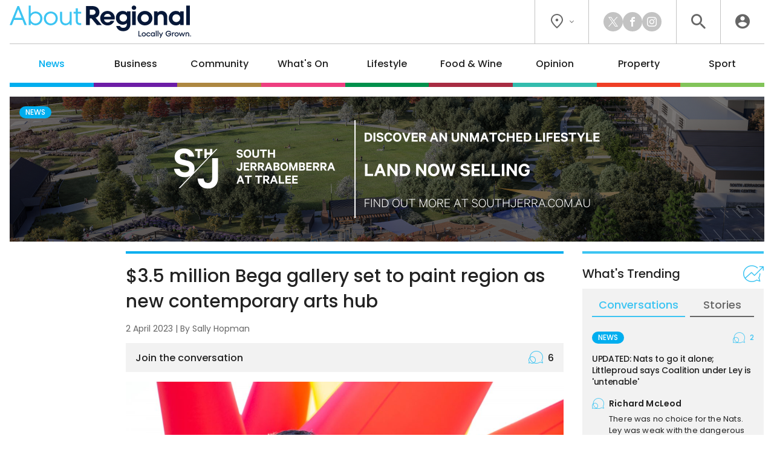

--- FILE ---
content_type: text/html; charset=UTF-8
request_url: https://aboutregional.com.au/3-5-million-bega-gallery-set-to-paint-region-as-new-contemporary-arts-hub/420181/
body_size: 21043
content:
<!DOCTYPE HTML>
<html lang="en"><head><meta charset="UTF-8"><meta content="width=device-width, initial-scale=1.0" name="viewport"><meta content="Region Group Pty Ltd" name="copyright"><meta content="https://aboutregional.com.au" name="url"><meta content="2026-01-26T09:57:12+00:00" name="generated_at"><meta content="About Regional" name="apple-mobile-web-app-title"><meta content="max-image-preview:large" name="robots"><meta content="Sally Hopman" name="author"><meta content="$3.5 million Bega gallery set to paint region as new contemporary arts hub | About Regional" property="og:title"><meta content="website" property="og:type"><meta content="https://aboutregional.com.au/3-5-million-bega-gallery-set-to-paint-region-as-new-contemporary-arts-hub/420181/" property="og:url"><meta content="About Regional" property="og:site_name"><meta content="https://aboutregional.com.au/wp-content/uploads/sites/2/2023/03/gkYYPpK4-1200x630.jpeg" property="og:image"><meta content="1200" property="og:image:width"><meta content="630" property="og:image:height"><meta content="When it comes to an acquisition wish list for his new gallery, director Iain Dawson has his answer down to&hellip;" name="description"><meta content="When it comes to an acquisition wish list for his new gallery, director Iain Dawson has his answer down to&hellip;" property="og:description"><title>$3.5 million Bega gallery set to paint region as new contemporary arts hub | About Regional</title><link href="/favicon-96x96.png" rel="icon" sizes="96x96" type="image/png"><link href="/favicon.svg" rel="icon" type="image/svg+xml"><link href="/favicon.ico" rel="shortcut icon"><link href="/apple-touch-icon.png" rel="apple-touch-icon" sizes="180x180"><link href="/site.webmanifest" rel="manifest"><link href="https://aboutregional.com.au/wp-content/plugins/region/theme/style.css?ver=821c9d160c0ece1ae36a4f44a34f1aed" media="all" rel="stylesheet"><meta name='robots' content='max-image-preview:large' />
	<style>img:is([sizes="auto" i], [sizes^="auto," i]) { contain-intrinsic-size: 3000px 1500px }</style>
	<script id="wpp-js" src="https://aboutregional.com.au/wp-content/plugins/wordpress-popular-posts/assets/js/wpp.min.js?ver=7.3.6" data-sampling="0" data-sampling-rate="100" data-api-url="https://aboutregional.com.au/wp-json/wordpress-popular-posts" data-post-id="420181" data-token="a2f370a6e4" data-lang="0" data-debug="0"></script>
<script>
window._wpemojiSettings = {"baseUrl":"https:\/\/s.w.org\/images\/core\/emoji\/16.0.1\/72x72\/","ext":".png","svgUrl":"https:\/\/s.w.org\/images\/core\/emoji\/16.0.1\/svg\/","svgExt":".svg","source":{"concatemoji":"https:\/\/aboutregional.com.au\/wp-includes\/js\/wp-emoji-release.min.js?ver=6.8.3"}};
/*! This file is auto-generated */
!function(s,n){var o,i,e;function c(e){try{var t={supportTests:e,timestamp:(new Date).valueOf()};sessionStorage.setItem(o,JSON.stringify(t))}catch(e){}}function p(e,t,n){e.clearRect(0,0,e.canvas.width,e.canvas.height),e.fillText(t,0,0);var t=new Uint32Array(e.getImageData(0,0,e.canvas.width,e.canvas.height).data),a=(e.clearRect(0,0,e.canvas.width,e.canvas.height),e.fillText(n,0,0),new Uint32Array(e.getImageData(0,0,e.canvas.width,e.canvas.height).data));return t.every(function(e,t){return e===a[t]})}function u(e,t){e.clearRect(0,0,e.canvas.width,e.canvas.height),e.fillText(t,0,0);for(var n=e.getImageData(16,16,1,1),a=0;a<n.data.length;a++)if(0!==n.data[a])return!1;return!0}function f(e,t,n,a){switch(t){case"flag":return n(e,"\ud83c\udff3\ufe0f\u200d\u26a7\ufe0f","\ud83c\udff3\ufe0f\u200b\u26a7\ufe0f")?!1:!n(e,"\ud83c\udde8\ud83c\uddf6","\ud83c\udde8\u200b\ud83c\uddf6")&&!n(e,"\ud83c\udff4\udb40\udc67\udb40\udc62\udb40\udc65\udb40\udc6e\udb40\udc67\udb40\udc7f","\ud83c\udff4\u200b\udb40\udc67\u200b\udb40\udc62\u200b\udb40\udc65\u200b\udb40\udc6e\u200b\udb40\udc67\u200b\udb40\udc7f");case"emoji":return!a(e,"\ud83e\udedf")}return!1}function g(e,t,n,a){var r="undefined"!=typeof WorkerGlobalScope&&self instanceof WorkerGlobalScope?new OffscreenCanvas(300,150):s.createElement("canvas"),o=r.getContext("2d",{willReadFrequently:!0}),i=(o.textBaseline="top",o.font="600 32px Arial",{});return e.forEach(function(e){i[e]=t(o,e,n,a)}),i}function t(e){var t=s.createElement("script");t.src=e,t.defer=!0,s.head.appendChild(t)}"undefined"!=typeof Promise&&(o="wpEmojiSettingsSupports",i=["flag","emoji"],n.supports={everything:!0,everythingExceptFlag:!0},e=new Promise(function(e){s.addEventListener("DOMContentLoaded",e,{once:!0})}),new Promise(function(t){var n=function(){try{var e=JSON.parse(sessionStorage.getItem(o));if("object"==typeof e&&"number"==typeof e.timestamp&&(new Date).valueOf()<e.timestamp+604800&&"object"==typeof e.supportTests)return e.supportTests}catch(e){}return null}();if(!n){if("undefined"!=typeof Worker&&"undefined"!=typeof OffscreenCanvas&&"undefined"!=typeof URL&&URL.createObjectURL&&"undefined"!=typeof Blob)try{var e="postMessage("+g.toString()+"("+[JSON.stringify(i),f.toString(),p.toString(),u.toString()].join(",")+"));",a=new Blob([e],{type:"text/javascript"}),r=new Worker(URL.createObjectURL(a),{name:"wpTestEmojiSupports"});return void(r.onmessage=function(e){c(n=e.data),r.terminate(),t(n)})}catch(e){}c(n=g(i,f,p,u))}t(n)}).then(function(e){for(var t in e)n.supports[t]=e[t],n.supports.everything=n.supports.everything&&n.supports[t],"flag"!==t&&(n.supports.everythingExceptFlag=n.supports.everythingExceptFlag&&n.supports[t]);n.supports.everythingExceptFlag=n.supports.everythingExceptFlag&&!n.supports.flag,n.DOMReady=!1,n.readyCallback=function(){n.DOMReady=!0}}).then(function(){return e}).then(function(){var e;n.supports.everything||(n.readyCallback(),(e=n.source||{}).concatemoji?t(e.concatemoji):e.wpemoji&&e.twemoji&&(t(e.twemoji),t(e.wpemoji)))}))}((window,document),window._wpemojiSettings);
</script>
<style id='wp-emoji-styles-inline-css'>

	img.wp-smiley, img.emoji {
		display: inline !important;
		border: none !important;
		box-shadow: none !important;
		height: 1em !important;
		width: 1em !important;
		margin: 0 0.07em !important;
		vertical-align: -0.1em !important;
		background: none !important;
		padding: 0 !important;
	}
</style>
<link rel='stylesheet' id='wp-polls-css' href='https://aboutregional.com.au/wp-content/plugins/wp-polls/polls-css.css?ver=2.77.3' media='all' />
<style id='wp-polls-inline-css'>
.wp-polls .pollbar {
	margin: 1px;
	font-size: 6px;
	line-height: 8px;
	height: 8px;
	background-image: url('https://aboutregional.com.au/wp-content/plugins/wp-polls/images/default/pollbg.gif');
	border: 1px solid #c8c8c8;
}

</style>
<link rel='stylesheet' id='ep_general_styles-css' href='https://aboutregional.com.au/wp-content/plugins/elasticpress/dist/css/general-styles.css?ver=66295efe92a630617c00' media='all' />
<link rel='stylesheet' id='style-css-css' href='https://aboutregional.com.au/wp-content/themes/aboutregional/style.css?ver=cb7cade03ec73ae235c339aef3a0ea71' media='all' />
<script src="https://aboutregional.com.au/wp-includes/js/jquery/jquery.min.js?ver=3.7.1" id="jquery-core-js"></script>
<script src="https://aboutregional.com.au/wp-includes/js/jquery/jquery-migrate.min.js?ver=3.4.1" id="jquery-migrate-js"></script>
<link rel="https://api.w.org/" href="https://aboutregional.com.au/wp-json/" /><link rel="alternate" title="JSON" type="application/json" href="https://aboutregional.com.au/wp-json/wp/v2/posts/420181" /><link rel="EditURI" type="application/rsd+xml" title="RSD" href="https://aboutregional.com.au/xmlrpc.php?rsd" />
<meta name="generator" content="WordPress 6.8.3" />
<link rel="canonical" href="https://aboutregional.com.au/3-5-million-bega-gallery-set-to-paint-region-as-new-contemporary-arts-hub/420181/" />
<link rel='shortlink' href='https://aboutregional.com.au/?p=420181' />
<link rel="alternate" title="oEmbed (JSON)" type="application/json+oembed" href="https://aboutregional.com.au/wp-json/oembed/1.0/embed?url=https%3A%2F%2Faboutregional.com.au%2F3-5-million-bega-gallery-set-to-paint-region-as-new-contemporary-arts-hub%2F420181%2F" />
<link rel="alternate" title="oEmbed (XML)" type="text/xml+oembed" href="https://aboutregional.com.au/wp-json/oembed/1.0/embed?url=https%3A%2F%2Faboutregional.com.au%2F3-5-million-bega-gallery-set-to-paint-region-as-new-contemporary-arts-hub%2F420181%2F&#038;format=xml" />
            <style id="wpp-loading-animation-styles">@-webkit-keyframes bgslide{from{background-position-x:0}to{background-position-x:-200%}}@keyframes bgslide{from{background-position-x:0}to{background-position-x:-200%}}.wpp-widget-block-placeholder,.wpp-shortcode-placeholder{margin:0 auto;width:60px;height:3px;background:#dd3737;background:linear-gradient(90deg,#dd3737 0%,#571313 10%,#dd3737 100%);background-size:200% auto;border-radius:3px;-webkit-animation:bgslide 1s infinite linear;animation:bgslide 1s infinite linear}</style>
            <script>ajaxurl = "https://aboutregional.com.au/wp-admin/admin-ajax.php";window.ajaxtarget = "https://aboutregional.com.au/wp-admin/admin-ajax.php";</script><script>!function(f,b,e,v,n,t,s){if(f.fbq)return;n=f.fbq=function(){n.callMethod?n.callMethod.apply(n,arguments):n.queue.push(arguments)};if(!f._fbq)f._fbq=n;n.push=n;n.loaded=!0;n.version="2.0";n.queue=[];t=b.createElement(e);t.async=!0;t.src=v;s=b.getElementsByTagName(e)[0];s.parentNode.insertBefore(t,s)}(window,document,"script","https://connect.facebook.net/en_US/fbevents.js");fbq("init", "1008897990161002");fbq("track", "PageView");</script><!-- Google Tag Manager --><script>(function(w,d,s,l,i){w[l]=w[l]||[];w[l].push({"gtm.start":new Date().getTime(),event:"gtm.js"});var f=d.getElementsByTagName(s)[0],j=d.createElement(s),dl=l!="dataLayer"?"&l="+l:"";j.async=true;j.src="https://www.googletagmanager.com/gtm.js?id="+i+dl;f.parentNode.insertBefore(j,f);})(window,document,"script","dataLayer","GTM-5XQQVX8L");window.dataLayer = window.dataLayer || [];window.dataLayer.push({"event":"configuration","view_id":"420181","article_category":"news","view_type":"article","view_canonical":"https:\/\/aboutregional.com.au\/3-5-million-bega-gallery-set-to-paint-region-as-new-contemporary-arts-hub\/420181\/","article_slug":"3-5-million-bega-gallery-set-to-paint-region-as-new-contemporary-arts-hub","article_age":1030,"article_seo":false,"view_banner":"309","view_site":"2","ga4_stream":"G-83QDSWF69F","ga4_account":"G-H7CHJ4EEW3"});window.dataLayer.push({"event":"newArticleBoolean","article":420181,"category":"news","age":1030,"newArticle":"False"});</script><!-- End Google Tag Manager --><script async src="https://securepubads.g.doubleclick.net/tag/js/gpt.js"></script><script>window.googletag = window.googletag || {cmd: []}; googletag.cmd.push(function() { googletag.defineSlot("98851964/AR-Wide-Skyscraper", [160, 600], "article-sticky").addService(googletag.pubads()); googletag.defineSlot("98851964/AR-MREC-1", [300, 250], "sidebar-mrec-poll").addService(googletag.pubads()); googletag.defineSlot("98851964/AR-MREC-2", [300, 250], "related-bottom-mrec").addService(googletag.pubads()); googletag.defineSlot("98851964/AR-Leaderboard-1", [728, 90], "related-bottom-leaderboard").addService(googletag.pubads()); googletag.defineSlot("98851964/AR-MREC-3", [300, 250], "article-end-mrec").addService(googletag.pubads()); googletag.defineSlot("98851964/AR-Leaderboard-2", [728, 90], "article-end-leaderboard").addService(googletag.pubads()); googletag.defineSlot("98851964/AR-Leaderboard-3", [728, 90], "after-comments-leaderboard").addService(googletag.pubads()); googletag.pubads().enableLazyLoad({ fetchMarginPercent: 400, renderMarginPercent: 200, mobileScaling: 2.5 }); googletag.pubads().addEventListener("slotOnload", function(event) { document.getElementById(event.slot.getSlotElementId()).classList.add("loaded"); if (document.body.classList.contains("loaded-ads") === false) { document.body.classList.add("loaded-ads"); } }); googletag.enableServices(); });</script></head><body class="main-news wp-singular post-template-default single single-post postid-420181 single-format-standard wp-theme-aboutregional"><noscript><img alt height="0" src="https://www.facebook.com/tr?id=1008897990161002&ev=PageView&noscript=1" style="display:none;visibility:hidden" width="0"><iframe height="0" src="https://www.googletagmanager.com/ns.html?id=GTM-5XQQVX8L" style="display:none;visibility:hidden" width="0"></iframe></noscript><header><div class="inner"><div class="top"><div class="logo"><a data-action="click" data-category="header" data-label="logo" href="https://aboutregional.com.au/" title="About Regional Home"><img alt="About Regional" height="80" src="https://aboutregional.com.au/wp-content/themes/aboutregional/images/logo-inline-tag.svg?0ef0a3" width="447"></a></div><div class="icons"><div class="location"><button class="dropdown"><i class="icon-flag"></i><i class="icon-chevron"></i></button><div class="box"><div class="wrapper"><a data-action="click" data-category="header" data-label="location-rc" href="https://region.com.au/" rel="noopener" target="_blank" title="Region Canberra">Region Canberra</a><a data-action="click" data-category="header" data-label="location-ri" href="https://regionillawarra.com.au/" rel="noopener" target="_blank" title="Region Illawarra">Region Illawarra</a><a data-action="click" data-category="header" data-label="location-rr" href="https://regionriverina.com.au/" rel="noopener" target="_blank" title="Region Riverina">Region Riverina</a><hr><a data-action="click" data-category="header" data-label="location-ar" href="https://aboutregional.com.au/" rel="noopener" target="_blank" title="About Regional">About Regional</a><a data-action="click" data-category="header" data-label="location-psn" href="https://psnews.com.au/" rel="noopener" target="_blank" title="PS News">PS News</a><a data-action="click" data-category="header" data-label="location-cyw" href="https://capeyorkweekly.com.au/" rel="noopener" target="_blank" title="Cape York Weekly">Cape York Weekly</a><a data-action="click" data-category="header" data-label="location-cn" href="https://regionmedia.com.cn/" rel="noopener" target="_blank" title="Region 中文版">Region 中文版</a><a data-action="click" data-category="header" data-label="location-tic" href="https://thisiscanberra.com/" rel="noopener" target="_blank" title="This is Canberra">This is Canberra</a></div></div></div><div class="socials"><a class="icon-x" data-action="click" data-category="header" data-label="social-x" href="https://x.com/aboutregional" rel="noopener" target="_blank" title="X"></a><a class="icon-facebook" data-action="click" data-category="header" data-label="social-facebook" href="https://www.facebook.com/AboutRegional" rel="noopener" target="_blank" title="Facebook"></a><a class="icon-instagram" data-action="click" data-category="header" data-label="social-instagram" href="https://www.instagram.com/aboutregional/" rel="noopener" target="_blank" title="Instagram"></a></div><div class="search"><button class="icon-search" title="Search the website"></button><div class="search-box"><form action="/" method="get"><input name="s" placeholder="search" required type="text"><button class="icon-search" type="submit"></button></form></div><div class="search-close"><button class="icon-close" type="submit"></button></div></div><div class="user"><a class="icon-user" data-action="click" data-category="header" data-label="profile-login" href="https://aboutregional.com.au/user/login/?redirect_to=https%3A%2F%2Faboutregional.com.au%2F3-5-million-bega-gallery-set-to-paint-region-as-new-contemporary-arts-hub%2F420181%2F" rel="nofollow" title="Login to About Regional"></a></div></div></div><nav><ul><li class="news"><a href="https://aboutregional.com.au/category/news/">News</a><div class="sub-menu"><div class="inner no-gutter"><div class="wrapper"><div class="left"><div class="link"><a class="cat-pill news" href="https://aboutregional.com.au/category/news/">News</a><a class="view-all" href="https://aboutregional.com.au/category/news/">View All</a></div><div class="text"><p>Local news from the Capital region.</p></div><a class="sponsor" href="https://southjerra.com.au/" rel="nofollow noopener sponsored" target="_blank"><img alt src="https://aboutregional.com.au/wp-content/uploads/sites/2/2024/03/vbc-sthjerra-submenu-logo-v2.png"><p>Discover an unmatched lifestyle<br>Land now selling<br>Find out more</p></a></div><div class="middle"><div class="title">Explore News</div><ul><li><a href="https://aboutregional.com.au/category/news/courts-crime/">Courts &amp; Crime</a></li><li><a href="https://aboutregional.com.au/category/news/politics/">Politics</a></li><li><a href="https://aboutregional.com.au/category/news/health-education/">Health &amp; Education</a></li></ul></div><div class="right"><div class="title">Latest</div><div class="articles"><div class="article news nav"><div class="preview"><div class="top"><a class="wrap" href="https://aboutregional.com.au/community-asked-to-weigh-in-on-boorowa-galong-rail-trail/496894/"><div><div><img alt="Community asked to weigh in on Boorowa–Galong Rail Trail" height="189" loading="lazy" src="https://aboutregional.com.au/wp-content/uploads/sites/2/2026/01/boorowarailtrail2-360x189.jpg" width="360"></div></div></a><div><h2><a href="https://aboutregional.com.au/community-asked-to-weigh-in-on-boorowa-galong-rail-trail/496894/">Community asked to weigh in on Boorowa–Galong Rail Trail</a></h2><span class="author">By <a href="https://aboutregional.com.au/author/emason/">Edwina Mason</a></span></div></div></div></div><div class="article lifestyle nav"><div class="preview"><div class="top"><a class="wrap" href="https://aboutregional.com.au/call-for-volunteers-for-shoreline-revitalisation-project-creating-food-and-habitat-for-wildlife/496533/"><div><div><img alt="Call for volunteers for shoreline revitalisation project creating food and habitat for wildlife" height="189" loading="lazy" src="https://aboutregional.com.au/wp-content/uploads/sites/2/2026/01/592727993-10161549230531682-5196053104588198448-n-360x189.jpg" width="360"></div></div></a><div><h2><a href="https://aboutregional.com.au/call-for-volunteers-for-shoreline-revitalisation-project-creating-food-and-habitat-for-wildlife/496533/">Call for volunteers for shoreline revitalisation project creating food and habitat for wildlife</a></h2><span class="author">By <a href="https://aboutregional.com.au/author/csams/">Claire Sams</a></span></div></div></div></div><div class="article news nav"><div class="preview"><div class="top"><a class="wrap" href="https://aboutregional.com.au/community-calls-for-direct-access-to-maloneys-beach-all-the-way-to-the-sand/496133/"><div><div><img alt="Community calls for direct access to Maloneys Beach 'all the way to the sand'" height="189" loading="lazy" src="https://aboutregional.com.au/wp-content/uploads/sites/2/2023/06/Maloneys-Beach-NSW-NPWS-360x189.jpeg" width="360"></div></div></a><div><h2><a href="https://aboutregional.com.au/community-calls-for-direct-access-to-maloneys-beach-all-the-way-to-the-sand/496133/">Community calls for direct access to Maloneys Beach 'all the way to the sand'</a></h2><span class="author">By <a href="https://aboutregional.com.au/author/csams/">Claire Sams</a></span></div></div></div></div></div></div></div></div></div></li><li class="business"><a href="https://aboutregional.com.au/category/business/">Business</a><div class="sub-menu"><div class="inner no-gutter"><div class="wrapper"><div class="left"><div class="link"><a class="cat-pill business" href="https://aboutregional.com.au/category/business/">Business</a><a class="view-all" href="https://aboutregional.com.au/category/business/">View All</a></div><div class="text"><p>Business and technology stories from the Capital region.</p></div><a class="sponsor" href="https://www.yarrahyass.com.au/selling-now/?utm_source=region&utm_medium=category&utm_campaign=sellingnow&utm_id=2024&utm_content=banner" rel="nofollow noopener sponsored" target="_blank"><img alt src="https://aboutregional.com.au/wp-content/uploads/sites/2/2025/09/WMD_Category-Banner_Logo.png"><p>A community to live, grow and play.<br>House and land packages selling now</p></a></div><div class="middle"><div class="title">Explore Business</div><ul><li><a href="https://aboutregional.com.au/category/business/local-leaders/">Local Leaders</a></li><li><a href="https://aboutregional.com.au/category/business/tourism/">Tourism</a></li><li><a href="https://aboutregional.com.au/category/business/small-business/">Small Business</a></li></ul></div><div class="right"><div class="title">Latest</div><div class="articles"><div class="article food-wine nav"><div class="preview"><div class="top"><a class="wrap" href="https://aboutregional.com.au/follow-your-nose-to-tarago-and-youll-find-a-world-class-winemaker-known-as-the-nose/496545/"><div><div><img alt="Follow your nose to Tarago and you’ll find a world-class winemaker known as 'The Nose'" height="189" loading="lazy" src="https://aboutregional.com.au/wp-content/uploads/sites/2/2026/01/corang-estate-360x189.png" width="360"></div></div></a><div><h2><a href="https://aboutregional.com.au/follow-your-nose-to-tarago-and-youll-find-a-world-class-winemaker-known-as-the-nose/496545/">Follow your nose to Tarago and you’ll find a world-class winemaker known as 'The Nose'</a></h2><span class="author">By <a href="https://aboutregional.com.au/author/tconway/">Tenele Conway</a></span></div></div></div></div><div class="article business nav"><div class="preview"><div class="top"><a class="wrap" href="https://aboutregional.com.au/atos-broader-definition-of-professional-services-driving-up-tax-bills-for-unsuspecting-firms/496100/"><div><div><img alt="ATO’s broader definition of professional services driving up tax bills for unsuspecting firms" height="189" loading="lazy" src="https://aboutregional.com.au/wp-content/uploads/sites/2/2025/05/male-and-female-engineers-work-together-in-an-elec-2025-01-08-11-38-21-utc-scaled-360x189.jpg" width="360"></div></div></a><div><h2><a href="https://aboutregional.com.au/atos-broader-definition-of-professional-services-driving-up-tax-bills-for-unsuspecting-firms/496100/">ATO’s broader definition of professional services driving up tax bills for unsuspecting firms</a></h2><span class="author">By <a href="https://aboutregional.com.au/author/rsm-australia/">RSM Australia</a></span></div></div></div></div><div class="article business nav"><div class="preview"><div class="top"><a class="wrap" href="https://aboutregional.com.au/harden-business-bounces-back-after-devastating-hailstorm/496153/"><div><div><img alt="Harden business bounces back after devastating hailstorm" height="189" loading="lazy" src="https://aboutregional.com.au/wp-content/uploads/sites/2/2026/01/gym-360x189.jpg" width="360"></div></div></a><div><h2><a href="https://aboutregional.com.au/harden-business-bounces-back-after-devastating-hailstorm/496153/">Harden business bounces back after devastating hailstorm</a></h2></div></div></div></div></div></div></div></div></div></li><li class="community"><a href="https://aboutregional.com.au/category/community/">Community</a><div class="sub-menu"><div class="inner no-gutter"><div class="wrapper"><div class="left"><div class="link"><a class="cat-pill community" href="https://aboutregional.com.au/category/community/">Community</a><a class="view-all" href="https://aboutregional.com.au/category/community/">View All</a></div><div class="text"><p>The stories behind the people and places that make the Capital region home.</p></div><a class="sponsor" href="https://www.carvemollymook.com.au/" rel="nofollow noopener sponsored" target="_blank"><img alt src="https://aboutregional.com.au/wp-content/uploads/sites/2/2025/08/PCV_Category-Banner_Logo.png"><p>Timeless sophistication, effortless living<br>6 meticulously crafted 3-bed and 4-bed residences<br>in Mollymook, NSW<br>Find out more</p></a></div><div class="middle"><div class="title">Explore Community</div><ul><li><a href="https://aboutregional.com.au/category/community/people-places/">People &amp; Places</a></li><li><a href="https://aboutregional.com.au/category/community/arts-culture/">Arts &amp; Culture</a></li><li><a href="https://aboutregional.com.au/category/community/history/">History</a></li><li><a href="https://aboutregional.com.au/category/community/obituaries/">Obituaries</a></li><li><a href="https://aboutregional.com.au/category/community/best-in/">Best in Region</a></li></ul></div><div class="right"><div class="title">Latest</div><div class="articles"><div class="article news nav"><div class="preview"><div class="top"><a class="wrap" href="https://aboutregional.com.au/community-asked-to-weigh-in-on-boorowa-galong-rail-trail/496894/"><div><div><img alt="Community asked to weigh in on Boorowa–Galong Rail Trail" height="189" loading="lazy" src="https://aboutregional.com.au/wp-content/uploads/sites/2/2026/01/boorowarailtrail2-360x189.jpg" width="360"></div></div></a><div><h2><a href="https://aboutregional.com.au/community-asked-to-weigh-in-on-boorowa-galong-rail-trail/496894/">Community asked to weigh in on Boorowa–Galong Rail Trail</a></h2><span class="author">By <a href="https://aboutregional.com.au/author/emason/">Edwina Mason</a></span></div></div></div></div><div class="article community nav"><div class="preview"><div class="top"><a class="wrap" href="https://aboutregional.com.au/australia-day-honours-for-three-eurobodalla-residents/496746/"><div><div><img alt="Australia Day Honours for three Eurobodalla residents" height="189" loading="lazy" src="https://aboutregional.com.au/wp-content/uploads/sites/2/2026/01/20250903-dr-michele-bruniges-headshots-8621-edit-edit-copy11-360x189.jpg" width="360"></div></div></a><div><h2><a href="https://aboutregional.com.au/australia-day-honours-for-three-eurobodalla-residents/496746/">Australia Day Honours for three Eurobodalla residents</a></h2><span class="author">By <a href="https://aboutregional.com.au/author/marionwilliams/">Marion Williams</a></span></div></div></div></div><div class="article food-wine nav"><div class="preview"><div class="top"><a class="wrap" href="https://aboutregional.com.au/follow-your-nose-to-tarago-and-youll-find-a-world-class-winemaker-known-as-the-nose/496545/"><div><div><img alt="Follow your nose to Tarago and you’ll find a world-class winemaker known as 'The Nose'" height="189" loading="lazy" src="https://aboutregional.com.au/wp-content/uploads/sites/2/2026/01/corang-estate-360x189.png" width="360"></div></div></a><div><h2><a href="https://aboutregional.com.au/follow-your-nose-to-tarago-and-youll-find-a-world-class-winemaker-known-as-the-nose/496545/">Follow your nose to Tarago and you’ll find a world-class winemaker known as 'The Nose'</a></h2><span class="author">By <a href="https://aboutregional.com.au/author/tconway/">Tenele Conway</a></span></div></div></div></div></div></div></div></div></div></li><li class="whats-on"><a href="https://aboutregional.com.au/category/whats-on/">What's On</a><div class="sub-menu"><div class="inner no-gutter"><div class="wrapper"><div class="left"><div class="link"><a class="cat-pill whats-on" href="https://aboutregional.com.au/category/whats-on/">What's On</a><a class="view-all" href="https://aboutregional.com.au/category/whats-on/">View All</a></div><div class="text"><p>What’s happening around the Capital region.</p></div><a class="sponsor" href="http://ddcslawyers.com.au/" rel="nofollow noopener sponsored" target="_blank"><img alt src="https://aboutregional.com.au/wp-content/uploads/sites/2/2024/03/ddcs-submenu-logo.png"><p>Your life, your lawyers<br>Contact us now</p></a></div><div class="middle"><div class="title">Explore What's On</div><ul><li><a href="https://aboutregional.com.au/category/whats-on/events/">Events</a></li><li><a href="https://aboutregional.com.au/category/whats-on/live-music/">Live Music</a></li><li><a href="https://aboutregional.com.au/category/whats-on/family-kids/">Family &amp; Kids</a></li></ul></div><div class="right"><div class="title">Latest</div><div class="articles"><div class="article whats-on nav"><div class="preview"><div class="top"><a class="wrap" href="https://aboutregional.com.au/national-busking-championships-come-to-cobargo-folk-festivals-fringe-event/496163/"><div><div><img alt="National busking championships come to Cobargo Folk Festival's fringe event" height="189" loading="lazy" src="https://aboutregional.com.au/wp-content/uploads/sites/2/2026/01/amy-ryan-2025-anbc-stanthorpe5-e1768549340777-360x189.jpg" width="360"></div></div></a><div><h2><a href="https://aboutregional.com.au/national-busking-championships-come-to-cobargo-folk-festivals-fringe-event/496163/">National busking championships come to Cobargo Folk Festival's fringe event</a></h2><span class="author">By <a href="https://aboutregional.com.au/author/marionwilliams/">Marion Williams</a></span></div></div></div></div><div class="article community nav"><div class="preview"><div class="top"><a class="wrap" href="https://aboutregional.com.au/from-tumut-to-talbingo-snowy-valleys-gears-up-for-australia-day-fun/496798/"><div><div><img alt="From Tumut to Talbingo: Snowy Valleys gears up for Australia Day fun" height="189" loading="lazy" src="https://aboutregional.com.au/wp-content/uploads/sites/2/2026/01/tumbarotary-edited-360x189.png" width="360"></div></div></a><div><h2><a href="https://aboutregional.com.au/from-tumut-to-talbingo-snowy-valleys-gears-up-for-australia-day-fun/496798/">From Tumut to Talbingo: Snowy Valleys gears up for Australia Day fun</a></h2><span class="author">By <a href="https://aboutregional.com.au/author/emason/">Edwina Mason</a></span></div></div></div></div><div class="article whats-on nav"><div class="preview"><div class="top"><a class="wrap" href="https://aboutregional.com.au/things-to-do-in-the-regions-this-week-23-29-january/496392/"><div><div><img alt="Things to do in the regions this week (23 - 29 January)" height="189" loading="lazy" src="https://aboutregional.com.au/wp-content/uploads/sites/2/2026/01/beer-ales-tales-degustation-dinner-cheers-1500x900-1-360x189.jpg" width="360"></div></div></a><div><h2><a href="https://aboutregional.com.au/things-to-do-in-the-regions-this-week-23-29-january/496392/">Things to do in the regions this week (23 - 29 January)</a></h2><span class="author">By <a href="https://aboutregional.com.au/author/john_murtagh/">John Murtagh</a></span></div></div></div></div></div></div></div></div></div></li><li class="lifestyle"><a href="https://aboutregional.com.au/category/lifestyle/">Lifestyle</a><div class="sub-menu"><div class="inner no-gutter"><div class="wrapper"><div class="left"><div class="link"><a class="cat-pill lifestyle" href="https://aboutregional.com.au/category/lifestyle/">Lifestyle</a><a class="view-all" href="https://aboutregional.com.au/category/lifestyle/">View All</a></div><div class="text"><p>The people, places, pets and passions that give our region life.</p></div><a class="sponsor" href="https://www.bendigobank.com.au/branch/nsw/community-bank-braidwood-districts/" rel="nofollow noopener sponsored" target="_blank"><img alt src="https://aboutregional.com.au/wp-content/uploads/sites/2/2025/04/BJSC_BB_Sub-menu-Logo.png"><p>Big on community. Bigger for the one you care about.</p></a></div><div class="middle"><div class="title">Explore Lifestyle</div><ul><li><a href="https://aboutregional.com.au/category/lifestyle/arts-entertainment/">Arts &amp; Entertainment</a></li><li><a href="https://aboutregional.com.au/category/lifestyle/fitness-wellbeing/">Fitness &amp; Wellbeing</a></li><li><a href="https://aboutregional.com.au/category/lifestyle/home-garden/">Home &amp; Garden</a></li><li><a href="https://aboutregional.com.au/category/lifestyle/travel/">Travel</a></li><li><a href="https://aboutregional.com.au/category/lifestyle/movies/">Movies</a></li><li><a href="https://aboutregional.com.au/category/lifestyle/motoring/">Motoring</a></li><li><a href="https://aboutregional.com.au/category/lifestyle/pets/">Pets</a></li><li><a href="https://aboutregional.com.au/category/lifestyle/outdoors/">Outdoors</a></li></ul></div><div class="right"><div class="title">Latest</div><div class="articles"><div class="article lifestyle nav"><div class="preview"><div class="top"><a class="wrap" href="https://aboutregional.com.au/new-report-urges-greater-government-protection-for-traditional-knowledge-in-native-food-industry/496936/"><div><div><img alt="New report urges greater government protection for traditional knowledge in native food industry" height="189" loading="lazy" src="https://aboutregional.com.au/wp-content/uploads/sites/2/2026/01/marlon-motlop-360x189.png" width="360"></div></div></a><div><h2><a href="https://aboutregional.com.au/new-report-urges-greater-government-protection-for-traditional-knowledge-in-native-food-industry/496936/">New report urges greater government protection for traditional knowledge in native food industry</a></h2><span class="author">By <a href="https://aboutregional.com.au/author/cjohnson/">Chris Johnson</a></span></div></div></div></div><div class="article lifestyle nav"><div class="preview"><div class="top"><a class="wrap" href="https://aboutregional.com.au/call-for-volunteers-for-shoreline-revitalisation-project-creating-food-and-habitat-for-wildlife/496533/"><div><div><img alt="Call for volunteers for shoreline revitalisation project creating food and habitat for wildlife" height="189" loading="lazy" src="https://aboutregional.com.au/wp-content/uploads/sites/2/2026/01/592727993-10161549230531682-5196053104588198448-n-360x189.jpg" width="360"></div></div></a><div><h2><a href="https://aboutregional.com.au/call-for-volunteers-for-shoreline-revitalisation-project-creating-food-and-habitat-for-wildlife/496533/">Call for volunteers for shoreline revitalisation project creating food and habitat for wildlife</a></h2><span class="author">By <a href="https://aboutregional.com.au/author/csams/">Claire Sams</a></span></div></div></div></div><div class="article lifestyle nav"><div class="preview"><div class="top"><a class="wrap" href="https://aboutregional.com.au/eurobodalla-animal-welfare-leagues-pets-of-the-week-meet-pickle-and-yoki/496804/"><div><div><img alt="Eurobodalla Animal Welfare League's Pets of the Week: Meet Pickle and Yoki!" height="189" loading="lazy" src="https://aboutregional.com.au/wp-content/uploads/sites/2/2026/01/pickle-360x189.jpg" width="360"></div></div></a><div><h2><a href="https://aboutregional.com.au/eurobodalla-animal-welfare-leagues-pets-of-the-week-meet-pickle-and-yoki/496804/">Eurobodalla Animal Welfare League's Pets of the Week: Meet Pickle and Yoki!</a></h2><span class="author">By <a href="https://aboutregional.com.au/author/zoecartwright/">Zoe Cartwright</a></span></div></div></div></div></div></div></div></div></div></li><li class="food-wine"><a href="https://aboutregional.com.au/category/food-wine/">Food &amp; Wine</a><div class="sub-menu"><div class="inner no-gutter"><div class="wrapper"><div class="left"><div class="link"><a class="cat-pill food-wine" href="https://aboutregional.com.au/category/food-wine/">Food &amp; Wine</a><a class="view-all" href="https://aboutregional.com.au/category/food-wine/">View All</a></div><div class="text"><p>Where to eat, what to drink in the Capital region.</p></div><a class="sponsor" href="https://www.landmarkbatemansbay.com.au/" rel="nofollow noopener sponsored" target="_blank"><img alt src="https://aboutregional.com.au/wp-content/uploads/sites/2/2025/09/Category-Submenu-Monarch-logo.png"><p>Landmark: 1, 2 & 3 bedroom apartments in Batemans Bay</p></a></div><div class="middle"><div class="title">Explore Food &amp; Wine</div><ul><li><a href="https://aboutregional.com.au/category/food-wine/five-minutes-with/">Five minutes with</a></li><li><a href="https://aboutregional.com.au/category/food-wine/hot-in-the-city/">Hot in the City</a></li><li><a href="https://aboutregional.com.au/category/food-wine/meet-the-makers/">Meet the Makers</a></li></ul></div><div class="right"><div class="title">Latest</div><div class="articles"><div class="article food-wine nav"><div class="preview"><div class="top"><a class="wrap" href="https://aboutregional.com.au/husband-and-wife-duo-level-up-vietnamese-dining-in-goulburn/496933/"><div><div><img alt="Husband and wife duo level up Vietnamese dining in Goulburn" height="189" loading="lazy" src="https://aboutregional.com.au/wp-content/uploads/sites/2/2026/01/Noi-Goulburn-360x189.png" width="360"></div></div></a><div><h2><a href="https://aboutregional.com.au/husband-and-wife-duo-level-up-vietnamese-dining-in-goulburn/496933/">Husband and wife duo level up Vietnamese dining in Goulburn</a></h2><span class="author">By <a href="https://aboutregional.com.au/author/tconway/">Tenele Conway</a></span></div></div></div></div><div class="article lifestyle nav"><div class="preview"><div class="top"><a class="wrap" href="https://aboutregional.com.au/new-report-urges-greater-government-protection-for-traditional-knowledge-in-native-food-industry/496936/"><div><div><img alt="New report urges greater government protection for traditional knowledge in native food industry" height="189" loading="lazy" src="https://aboutregional.com.au/wp-content/uploads/sites/2/2026/01/marlon-motlop-360x189.png" width="360"></div></div></a><div><h2><a href="https://aboutregional.com.au/new-report-urges-greater-government-protection-for-traditional-knowledge-in-native-food-industry/496936/">New report urges greater government protection for traditional knowledge in native food industry</a></h2><span class="author">By <a href="https://aboutregional.com.au/author/cjohnson/">Chris Johnson</a></span></div></div></div></div><div class="article food-wine nav"><div class="preview"><div class="top"><a class="wrap" href="https://aboutregional.com.au/follow-your-nose-to-tarago-and-youll-find-a-world-class-winemaker-known-as-the-nose/496545/"><div><div><img alt="Follow your nose to Tarago and you’ll find a world-class winemaker known as 'The Nose'" height="189" loading="lazy" src="https://aboutregional.com.au/wp-content/uploads/sites/2/2026/01/corang-estate-360x189.png" width="360"></div></div></a><div><h2><a href="https://aboutregional.com.au/follow-your-nose-to-tarago-and-youll-find-a-world-class-winemaker-known-as-the-nose/496545/">Follow your nose to Tarago and you’ll find a world-class winemaker known as 'The Nose'</a></h2><span class="author">By <a href="https://aboutregional.com.au/author/tconway/">Tenele Conway</a></span></div></div></div></div></div></div></div></div></div></li><li class="opinion"><a href="https://aboutregional.com.au/category/opinion/">Opinion</a><div class="sub-menu"><div class="inner no-gutter"><div class="wrapper"><div class="left"><div class="link"><a class="cat-pill opinion" href="https://aboutregional.com.au/category/opinion/">Opinion</a><a class="view-all" href="https://aboutregional.com.au/category/opinion/">View All</a></div><div class="text"><p>Thought-provoking pieces written by regional writers and community leaders.</p></div><a class="sponsor" href="https://www.clarityfinancial.com.au/mortgage-broker-canberra/" rel="nofollow noopener sponsored" target="_blank"><img alt src="https://aboutregional.com.au/wp-content/uploads/sites/2/2025/10/Clarity-Wordmark-Green-RGB-resize.png"><p>Your local, award winning brokers<br>Where your broker is paid the same, no matter which lender you choose.</p></a></div><div class="middle"><div class="title">Explore Opinion</div><ul><li><a href="https://aboutregional.com.au/category/opinion/chris-roe/">Chris Roe</a></li><li><a href="https://aboutregional.com.au/category/opinion/sally-hopman/">Sally Hopman</a></li><li><a href="https://aboutregional.com.au/category/opinion/genevieve-jacobs/">Genevieve Jacobs</a></li><li><a href="https://aboutregional.com.au/category/opinion/kim-treasure/">Kim Treasure</a></li></ul></div><div class="right"><div class="title">Latest</div><div class="articles"><div class="article opinion nav"><div class="preview"><div class="top"><a class="wrap" href="https://aboutregional.com.au/the-pandemic-six-years-ago-was-the-shake-up-workers-needed-schools-need-to-catch-up/496568/"><div><div><img alt="The pandemic six years ago was the shake-up workers needed - schools need to catch up" height="189" loading="lazy" src="https://aboutregional.com.au/wp-content/uploads/sites/2/2026/01/img-3429-360x189.jpg" width="360"></div></div></a><div><h2><a href="https://aboutregional.com.au/the-pandemic-six-years-ago-was-the-shake-up-workers-needed-schools-need-to-catch-up/496568/">The pandemic six years ago was the shake-up workers needed - schools need to catch up</a></h2><span class="author">By <a href="https://aboutregional.com.au/author/claire_fenwicke/">Claire Fenwicke</a></span></div></div></div></div><div class="article sport nav"><div class="preview"><div class="top"><a class="wrap" href="https://aboutregional.com.au/plenty-of-balls-in-the-air-for-canberra-sport-amid-campaigns-for-a-league-nbl-big-bash-and-a-new-stadium/496084/"><div><div><img alt="Plenty of balls in the air for Canberra sport amid campaigns for A-League, NBL, Big Bash, and a new stadium" height="189" loading="lazy" src="https://aboutregional.com.au/wp-content/uploads/sites/2/2024/02/419687955_18408050236005925_4761568565196006308_n-360x189.jpg" width="360"></div></div></a><div><h2><a href="https://aboutregional.com.au/plenty-of-balls-in-the-air-for-canberra-sport-amid-campaigns-for-a-league-nbl-big-bash-and-a-new-stadium/496084/">Plenty of balls in the air for Canberra sport amid campaigns for A-League, NBL, Big Bash, and a new stadium</a></h2><span class="author">By <a href="https://aboutregional.com.au/author/tgavel/">Tim Gavel</a></span></div></div></div></div><div class="article opinion nav"><div class="preview"><div class="top"><a class="wrap" href="https://aboutregional.com.au/want-to-boost-australias-birth-rate-abolish-hecs/495971/"><div><div><img alt="Want to boost Australia's birth rate? Abolish HECS" height="189" loading="lazy" src="https://aboutregional.com.au/wp-content/uploads/sites/2/2026/01/iStock-1184225742-360x189.jpg" width="360"></div></div></a><div><h2><a href="https://aboutregional.com.au/want-to-boost-australias-birth-rate-abolish-hecs/495971/">Want to boost Australia's birth rate? Abolish HECS</a></h2><span class="author">By <a href="https://aboutregional.com.au/author/zoecartwright/">Zoe Cartwright</a></span></div></div></div></div></div></div></div></div></div></li><li class="property"><a href="https://aboutregional.com.au/category/property/">Property</a><div class="sub-menu"><div class="inner no-gutter"><div class="wrapper"><div class="left"><div class="link"><a class="cat-pill property" href="https://aboutregional.com.au/category/property/">Property</a><a class="view-all" href="https://aboutregional.com.au/category/property/">View All</a></div><div class="text"><p>Your one-stop destination for the latest regional property and real estate news.</p></div><a class="sponsor" href="https://zango.com.au/sale/" rel="nofollow noopener sponsored" target="_blank"><img alt src="https://aboutregional.com.au/wp-content/uploads/sites/2/2025/07/ZAN_52136_RiotACT_Homepage_Takeover_Logo_200x90px-01-3.png"><p>Ready to hop on your bike and move around the region? Let's go find your new place.</p></a></div><div class="middle"><div class="title">Explore Property</div><ul><li><a href="https://aboutregional.com.au/category/property/featured-properties/">Featured Properties</a></li><li><a href="https://aboutregional.com.au/category/property/new-developments/">New Developments</a></li><li><a href="https://aboutregional.com.au/category/property/planning/">Planning</a></li></ul></div><div class="right"><div class="title">Latest</div><div class="articles"><div class="article property nav"><div class="preview"><div class="top"><a class="wrap" href="https://aboutregional.com.au/swap-the-city-life-for-a-southern-highlands-haven-drenched-in-sun-and-style/497000/"><div><div><img alt="Swap the city life for a Southern Highlands haven, drenched in sun and style" height="189" loading="lazy" src="https://aboutregional.com.au/wp-content/uploads/sites/2/2026/01/107-rockleigh-rd-exeter-22-360x189.jpg" width="360"></div></div></a><div><h2><a href="https://aboutregional.com.au/swap-the-city-life-for-a-southern-highlands-haven-drenched-in-sun-and-style/497000/">Swap the city life for a Southern Highlands haven, drenched in sun and style</a></h2><span class="author">By <a href="https://aboutregional.com.au/author/mkenyon/">Morgan Kenyon</a></span></div></div></div></div><div class="article news nav"><div class="preview"><div class="top"><a class="wrap" href="https://aboutregional.com.au/much-loved-bega-pool-set-for-major-upgrade-as-tender-goes-out/496246/"><div><div><img alt="Much-loved Bega pool set for major upgrade as tender goes out" height="189" loading="lazy" src="https://aboutregional.com.au/wp-content/uploads/sites/2/2026/01/g-360x189.jpg" width="360"></div></div></a><div><h2><a href="https://aboutregional.com.au/much-loved-bega-pool-set-for-major-upgrade-as-tender-goes-out/496246/">Much-loved Bega pool set for major upgrade as tender goes out</a></h2><span class="author">By <a href="https://aboutregional.com.au/author/csams/">Claire Sams</a></span></div></div></div></div><div class="article property nav"><div class="preview"><div class="top"><a class="wrap" href="https://aboutregional.com.au/storybook-cottage-embodies-the-best-of-gundaroo-village-living/496460/"><div><div><img alt="Storybook cottage embodies the best of Gundaroo village living" height="189" loading="lazy" src="https://aboutregional.com.au/wp-content/uploads/sites/2/2026/01/81-morning-street-gundaroo-26-scaled-360x189.jpg" width="360"></div></div></a><div><h2><a href="https://aboutregional.com.au/storybook-cottage-embodies-the-best-of-gundaroo-village-living/496460/">Storybook cottage embodies the best of Gundaroo village living</a></h2><span class="author">By <a href="https://aboutregional.com.au/author/mkenyon/">Morgan Kenyon</a></span></div></div></div></div></div></div></div></div></div></li><li class="sport"><a href="https://aboutregional.com.au/category/sport/">Sport</a><div class="sub-menu"><div class="inner no-gutter"><div class="wrapper"><div class="left"><div class="link"><a class="cat-pill sport" href="https://aboutregional.com.au/category/sport/">Sport</a><a class="view-all" href="https://aboutregional.com.au/category/sport/">View All</a></div><div class="text"><p>Sporting news from around the region.</p></div><a class="sponsor" href="https://www.yarrahyass.com.au/selling-now/?utm_source=region&utm_medium=category&utm_campaign=sellingnow&utm_id=2024&utm_content=banner" rel="nofollow noopener sponsored" target="_blank"><img alt src="https://aboutregional.com.au/wp-content/uploads/sites/2/2025/09/WMD_Category-Banner_Logo.png"><p>A community to live, grow and play.<br>House and land packages selling now</p></a></div><div class="middle"><div class="title">Explore Sport</div><ul><li><a href="https://aboutregional.com.au/category/sport/rugby-league/">Rugby League</a></li><li><a href="https://aboutregional.com.au/category/sport/rugby-union/">Rugby Union</a></li><li><a href="https://aboutregional.com.au/category/sport/afl/">AFL</a></li><li><a href="https://aboutregional.com.au/category/sport/junior-sport/">Junior Sport</a></li></ul></div><div class="right"><div class="title">Latest</div><div class="articles"><div class="article sport nav"><div class="preview"><div class="top"><a class="wrap" href="https://aboutregional.com.au/plenty-of-balls-in-the-air-for-canberra-sport-amid-campaigns-for-a-league-nbl-big-bash-and-a-new-stadium/496084/"><div><div><img alt="Plenty of balls in the air for Canberra sport amid campaigns for A-League, NBL, Big Bash, and a new stadium" height="189" loading="lazy" src="https://aboutregional.com.au/wp-content/uploads/sites/2/2024/02/419687955_18408050236005925_4761568565196006308_n-360x189.jpg" width="360"></div></div></a><div><h2><a href="https://aboutregional.com.au/plenty-of-balls-in-the-air-for-canberra-sport-amid-campaigns-for-a-league-nbl-big-bash-and-a-new-stadium/496084/">Plenty of balls in the air for Canberra sport amid campaigns for A-League, NBL, Big Bash, and a new stadium</a></h2><span class="author">By <a href="https://aboutregional.com.au/author/tgavel/">Tim Gavel</a></span></div></div></div></div><div class="article news nav"><div class="preview"><div class="top"><a class="wrap" href="https://aboutregional.com.au/new-plans-for-booking-a-sports-ground-in-queanbeyan-out-on-exhibition/492610/"><div><div><img alt="New plans for booking a sports ground in Queanbeyan out on exhibition" height="189" loading="lazy" src="https://aboutregional.com.au/wp-content/uploads/sites/2/2025/03/2025-03-13-Sth-Jerra-community-facilities-15-360x189.jpg" width="360"></div></div></a><div><h2><a href="https://aboutregional.com.au/new-plans-for-booking-a-sports-ground-in-queanbeyan-out-on-exhibition/492610/">New plans for booking a sports ground in Queanbeyan out on exhibition</a></h2><span class="author">By <a href="https://aboutregional.com.au/author/csams/">Claire Sams</a></span></div></div></div></div><div class="article sport nav"><div class="preview"><div class="top"><a class="wrap" href="https://aboutregional.com.au/jims-journey-from-goulburn-to-the-inner-sanctum-of-the-scg/493598/"><div><div><img alt="Jim’s journey from Goulburn to the inner sanctum of the SCG" height="189" loading="lazy" src="https://aboutregional.com.au/wp-content/uploads/sites/2/2025/12/Jim-Robson-360x189.jpeg" width="360"></div></div></a><div><h2><a href="https://aboutregional.com.au/jims-journey-from-goulburn-to-the-inner-sanctum-of-the-scg/493598/">Jim’s journey from Goulburn to the inner sanctum of the SCG</a></h2><span class="author">By <a href="https://aboutregional.com.au/author/johnthistleton/">John Thistleton</a></span></div></div></div></div></div></div></div></div></div></li></ul></nav></div></header><script>window.dataLayer.push({"bannerTitle":"309","event":"pageOpens"})</script><div class="inner banner-309" id="banner"><section class="bg-only"><div class="background mobile" style="background-image: url(https://aboutregional.com.au/wp-content/uploads/sites/2/2025/09/1536-x-560-px_RegionMoblieBanner-1.png)"></div><div class="background desktop" style="background-image: url(https://aboutregional.com.au/wp-content/uploads/sites/2/2025/09/2800-x-480-px_RegionDesktopBanner_design1.png)"></div><div class="wrapper"><a class="cat-pill news" href="https://aboutregional.com.au/category/news/">News</a></div><a data-action="click" data-category="banner" data-label="309" href="https://southjerra.com.au/" rel="nofollow noopener" target="_blank"></a></section></div><main class="article"><div class="inner columns"><section class="skyscraper"><div class="ad-container" id="article-sticky" style="width:160px;height:600px"><script>googletag.cmd.push(function() { googletag.display('article-sticky') });</script></div></section><section class="content with-left news" itemscope itemtype="http://schema.org/Article"><span class="meta"><span itemprop="publisher" itemscope itemtype="http://schema.org/Organization"><meta content="About Regional" itemprop="name"><meta content="https://aboutregional.com.au" itemprop="url"><span itemprop="logo" itemscope itemtype="http://schema.org/ImageObject"><meta content itemprop="url"></span></span><link href="https://aboutregional.com.au/3-5-million-bega-gallery-set-to-paint-region-as-new-contemporary-arts-hub/420181/" itemprop="mainEntityOfPage"><span itemprop="dateModified">2 April 2023</span><span itemprop="author" itemscope itemtype="http://schema.org/Person"><meta content="Sally Hopman" itemprop="name"><meta content="https://aboutregional.com.au/wp-content/uploads/avatars/8c6b2336c45719eb2088e0184dedc05c_1626912428.jpg" itemprop="image"></span><span class="meta" itemprop="interactionStatistic" itemscope itemtype="http://schema.org/InteractionCounter"><meta content="http://schema.org/CommentAction" itemprop="interactionType"><meta content="6" itemprop="userInteractionCount"></span><meta content="https://aboutregional.com.au/wp-content/uploads/sites/2/2023/03/gkYYPpK4-1200x630.jpeg" itemprop="image"></span><div class="print-only print-logo"><img alt="About Regional logo" src="https://aboutregional.com.au/wp-content/themes/aboutregional/images/logo-print.png"></div><h1 itemprop="headline">$3.5 million Bega gallery set to paint region as new contemporary arts hub</h1><div class="attribution"><span itemprop="datePublished">2 April 2023</span> | By <a href="https://aboutregional.com.au/author/shopman/">Sally Hopman</a></div><a class="add-comments" href="https://aboutregional.com.au/3-5-million-bega-gallery-set-to-paint-region-as-new-contemporary-arts-hub/420181/#comments"><div>Join the conversation</div><span><i class="icon-comments pad"></i>6</span></a><div class="article-content" itemprop="articleBody"><div id="attachment_420273" style="width: 1200px" class="wp-caption alignnone"><img loading="lazy" decoding="async" aria-describedby="caption-attachment-420273" class="wp-image-420273 size-large" src="https://aboutregional.com.au/wp-content/uploads/sites/2/2023/03/gkYYPpK4-1200x800.jpeg" alt="Man in front of painting" width="1200" height="800" srcset="https://aboutregional.com.au/wp-content/uploads/sites/2/2023/03/gkYYPpK4-1200x800.jpeg 1200w, https://aboutregional.com.au/wp-content/uploads/sites/2/2023/03/gkYYPpK4-300x200.jpeg 300w, https://aboutregional.com.au/wp-content/uploads/sites/2/2023/03/gkYYPpK4-768x512.jpeg 768w, https://aboutregional.com.au/wp-content/uploads/sites/2/2023/03/gkYYPpK4-960x640.jpeg 960w" sizes="auto, (max-width: 1200px) 100vw, 1200px" /><p id="caption-attachment-420273" class="wp-caption-text">Director of Bega&#8217;s SECCA Gallery, Iain Dawson, sees the new facility as the hub of contemporary art in the state&#8217;s southeast. Photo: Supplied.</p></div>
<p>When it comes to an acquisition wish list for his new gallery, director Iain Dawson has his answer down to a, well, fine art: everything, he says, &#8220;I want it all&#8221;.</p>
<p>Hardly surprising for Mr Dawson, whose dream of establishing such a creative space is just about to come to fruition with the opening of the $3.5 million South-East Centre for Contemporary Art (SECCA) in Bega, later this month.</p>
<p>SECCA has been about five years in the making. The purpose-built contemporary arts space has been built on the site of the former Bega Regional Art Gallery, in the centre of town. It is located on the traditional lands of the people of the Yuin Nation.</p>
<p>Build a (new) gallery, and they will come, according to Mr Dawson who ran the fomer Bega gallery for almost 10 years.</p>
<p>Located halfway between Sydney and Melbourne, he believes the new gallery has the potential to become the arts hub of the state&#8217;s southeast.</p>
<div id="attachment_420269" style="width: 1200px" class="wp-caption alignnone"><img loading="lazy" decoding="async" aria-describedby="caption-attachment-420269" class="size-large wp-image-420269" src="https://aboutregional.com.au/wp-content/uploads/sites/2/2023/03/Galery-1-looking-south-1200x675.jpg" alt="Art gallery rendering" width="1200" height="675" srcset="https://aboutregional.com.au/wp-content/uploads/sites/2/2023/03/Galery-1-looking-south-1200x675.jpg 1200w, https://aboutregional.com.au/wp-content/uploads/sites/2/2023/03/Galery-1-looking-south-300x169.jpg 300w, https://aboutregional.com.au/wp-content/uploads/sites/2/2023/03/Galery-1-looking-south-768x432.jpg 768w" sizes="auto, (max-width: 1200px) 100vw, 1200px" /><p id="caption-attachment-420269" class="wp-caption-text">An artist&#8217;s rendering of one of the new SECCA galleries at Bega. Photo: Supplied.</p></div>
<p>&#8220;We are excited to be launching SECCA with such a diverse range of exhibitions which reflect our ambition for the future of the gallery,&#8221; Mr Dawson said.</p>
<p>&#8220;It is our aim for SECCA to become the cultural heart of the southeast, uplifting the local area through compelling arts and cultural programming and creating a new standard for what is possible for a regional gallery.&#8221;</p>
<p>The 30-year-old site has undergone redevelopment and expansion to create the new SECCA Gallery.</p>
<div class="related-story"><a data-action="click" data-category="related-article" data-label="https://aboutregional.com.au/new-8-million-merimbula-boardwalk-a-shot-in-the-arm-for-bega-valley-tourism/" data-value="1" href="https://aboutregional.com.au/new-8-million-merimbula-boardwalk-a-shot-in-the-arm-for-bega-valley-tourism/" rel="noopener" target="_blank"><span><i class="icon-just-in"></i></span><p><strong>READ ALSO</strong> New $8 million Merimbula boardwalk a shot in the arm for Bega Valley tourism</p><script>window.dataLayer.push({"event":"interaction","category":"related-article","action":"impression","label":"https:\/\/aboutregional.com.au\/new-8-million-merimbula-boardwalk-a-shot-in-the-arm-for-bega-valley-tourism\/","value":1});</script></a></div>
<p>Designed by award-winning Melbourne-based architecture practice Sibling, SECCA will include 500 square metres of exhibition, archive, storage and workshop space alongside a new facade. It will feature a significantly larger exhibition space and include a state-of-the-art main gallery space for touring exhibitions, featuring vast windows so the art can be seen 24/7.</p>
<p>The SECCA gallery is already home to the Shirley Hannan National Portrait Award, one of the most pre-eminent awards for portraiture in the country, and the historic Bega Valley Arts &amp; Crafts Society collection.</p>
<div class="responsive-embed youtube" style="padding-bottom: 56.2%"><iframe loading="lazy" title="South East Centre for Contemporary Art - Opening Soon" width="500" height="281" src="https://www.youtube.com/embed/8_sBV117D4w?feature=oembed" frameborder="0" allow="accelerometer; autoplay; clipboard-write; encrypted-media; gyroscope; picture-in-picture; web-share" referrerpolicy="strict-origin-when-cross-origin" allowfullscreen></iframe></div>
<p>Mr Dawson said although based in Bega he saw the gallery as a link between the local community and the rest of the contemporary art world.</p>
<p>He said he was looking forward to building on the already 300-piece SECCA collection, including works from one of his favourite artists, Hilda Rix Nicholas, who made a significant contribution to Australian art between World War I and II with her landscapes, and portraits of soldiers. After a successful career in Europe, Rix Nicholas returned to Australia and in 1928, remarried and moved to Knockalong Cottage on the NSW Monaro, establishing a local connection with the region.</p>
<p>Top of his wish list is a piece by First Nations photographer Christian Thompson. &#8220;He does amazing work,&#8221; Mr Dawson said. &#8220;It is sublime. He is definitely on my wish list &#8230; which is about a mile long.&#8221;</p>
<p>The new gallery is scheduled to open on 29 April with the exhibition <em>Perforated Sovereignty</em>, running until 2 July 2023.</p>
<div id="attachment_420278" style="width: 1200px" class="wp-caption alignnone"><img loading="lazy" decoding="async" aria-describedby="caption-attachment-420278" class="wp-image-420278 size-large" src="https://aboutregional.com.au/wp-content/uploads/sites/2/2023/03/SECCA-Bega-looking-south-from-Littleton-gardens-1200x675.jpg" alt="Outside view of modern art gallery" width="1200" height="675" srcset="https://aboutregional.com.au/wp-content/uploads/sites/2/2023/03/SECCA-Bega-looking-south-from-Littleton-gardens-1200x675.jpg 1200w, https://aboutregional.com.au/wp-content/uploads/sites/2/2023/03/SECCA-Bega-looking-south-from-Littleton-gardens-300x169.jpg 300w, https://aboutregional.com.au/wp-content/uploads/sites/2/2023/03/SECCA-Bega-looking-south-from-Littleton-gardens-768x432.jpg 768w" sizes="auto, (max-width: 1200px) 100vw, 1200px" /><p id="caption-attachment-420278" class="wp-caption-text">An artist&#8217;s rendering of the outside of Bega&#8217;s new SECCA Gallery which opens in April. Photo: Supplied.</p></div>
<p>It focuses on the works of local, national and international artists from Australasia. Reflecting the ambitions of the newly redeveloped facility, Mr Dawson said the exhibition would bring together diverse ideas, mediums and cultural heritage to create a snapshot of a contemporary regional community, its impact on the world and the global impact of new dialogues.</p>
<div class="related-story"><a data-action="click" data-category="related-article" data-label="https://aboutregional.com.au/new-snowy-valleys-sculpture-trail-installations-turn-rock-into-art-and-art-on-its-head/" data-value="1" href="https://aboutregional.com.au/new-snowy-valleys-sculpture-trail-installations-turn-rock-into-art-and-art-on-its-head/" rel="noopener" target="_blank"><span><i class="icon-just-in"></i></span><p><strong>READ ALSO</strong> New Snowy Valleys Sculpture Trail turns rock into art and art on its head</p><script>window.dataLayer.push({"event":"interaction","category":"related-article","action":"impression","label":"https:\/\/aboutregional.com.au\/new-snowy-valleys-sculpture-trail-installations-turn-rock-into-art-and-art-on-its-head\/","value":1});</script></a></div>
<p>Exhibiting artists include Katherine Boland, Eric Bridgeman, Susan Chancellor, Lissy Cole and Rudi Robinson, Dean Cross, Cheryl Davison, Timo Hogan, Sang Hyun Lee, Maharani Mancanagara, Noŋgirrŋa Marawili, Emily Phyo, Dias Prabu, Citra Samistra, Greg Semu and Mr Wanambi.</p>
<p>To close the year, SECCA will host the prestigious Archibald Prize exhibition, featuring portraits from 2023 shortlisted artists.</p>
<p>“We are excited to be launching SECCA with such a diverse range of exhibitions which reflect our ambition for the future of the gallery,&#8221; Mr Dawson said.</p>
<div class="shortcode-newsletter daily"><form><input name="SOURCE" type="hidden" value="article-daily"><input name="daily" type="hidden" value="1"><h2>Free, trusted local news delivered direct to your inbox.</h2><div class="text">Keep up-to-date with what's happening around the Capital region by signing up for our free daily newsletter.</div><div class="form-group"><input name="EMAIL" placeholder="Enter your email address" required type="email"><input type="submit" value="Sign Up"><div class="spinner"><img decoding="async" alt="Loading" loading="lazy" src="https://aboutregional.com.au/wp-content/themes/aboutregional/images/loading.svg?0ef0a3"></div></div><div class="response"></div><div class="terms">By submitting your email address you are agreeing to Region Group's <a href="/terms-and-conditions">terms and conditions and privacy policy</a>.</div></form></div>
</div><div class="share"><div>Share this article</div><div class="icons"><a href="/cdn-cgi/l/email-protection#[base64]" rel="noopener" target="_blank"><i class="icon-circle-email"></i></a><a href="https://www.facebook.com/sharer/sharer.php?u=https%3A%2F%2Faboutregional.com.au%2F3-5-million-bega-gallery-set-to-paint-region-as-new-contemporary-arts-hub%2F420181%2F" rel="noopener" target="_blank"><i class="icon-circle-facebook"></i></a><a href="https://www.linkedin.com/shareArticle?mini=true&url=https%3A%2F%2Faboutregional.com.au%2F3-5-million-bega-gallery-set-to-paint-region-as-new-contemporary-arts-hub%2F420181%2F" rel="noopener" target="_blank"><i class="icon-circle-linkedin"></i></a><a href="https://x.com/intent/post?text=https%3A%2F%2Faboutregional.com.au%2F3-5-million-bega-gallery-set-to-paint-region-as-new-contemporary-arts-hub%2F420181%2F" rel="noopener" target="_blank"><i class="icon-circle-x"></i></a></div></div><div class="ad responsive max"><div class="mrec"><div class="ad-container" id="article-end-mrec" style="width:300px;height:250px"><script data-cfasync="false" src="/cdn-cgi/scripts/5c5dd728/cloudflare-static/email-decode.min.js"></script><script>googletag.cmd.push(function() { googletag.display('article-end-mrec') });</script></div></div><div class="leaderboard"><div class="ad-container" id="article-end-leaderboard" style="width:728px;height:90px"><script>googletag.cmd.push(function() { googletag.display('article-end-leaderboard') });</script></div></div></div><div class="conversation"><div class="heading"><h2>Join the conversation</h2><span><i class="icon-comments pad"></i>6</span></div><div class="comment-form" id="your-opinion"><div class="login-comment">Please <a class="login" href="https://aboutregional.com.au/user/login/?redirect_to=https%3A%2F%2Faboutregional.com.au%2F3-5-million-bega-gallery-set-to-paint-region-as-new-contemporary-arts-hub%2F420181%2F" rel="nofollow">log in</a> or <a class="register" href="https://aboutregional.com.au/user/register/?redirect_to=https://aboutregional.com.au/3-5-million-bega-gallery-set-to-paint-region-as-new-contemporary-arts-hub/420181/" rel="nofollow">register</a> to comment.</div><div id="respond"><form action="https://aboutregional.com.au/wp-comments-post.php" class="no-login" method="post" name="comment_post"><input type='hidden' name='comment_post_ID' value='420181' id='comment_post_ID' />
<input type='hidden' name='comment_parent' id='comment_parent' value='0' />
<button id="cancel-comment-reply-link"><i class="icon-close"></i></button><textarea class="reply-text" name="comment" placeholder="Max. 300 words" rows="1"></textarea><button id="comment-submit" type="submit"><span>Submit</span></button><div class="login-reply">Please <a class="login" href="https://aboutregional.com.au/user/login/?redirect_to=https%3A%2F%2Faboutregional.com.au%2F3-5-million-bega-gallery-set-to-paint-region-as-new-contemporary-arts-hub%2F420181%2F" rel="nofollow">log in</a> or <a class="register" href="https://aboutregional.com.au/user/register/?redirect_to=https://aboutregional.com.au/3-5-million-bega-gallery-set-to-paint-region-as-new-contemporary-arts-hub/420181/" rel="nofollow">register</a> to comment.</div></form></div></div><div id="comments"><div class="controls"><div class="filter"><div class="title"><span class="text">All Comments</span><i class="icon-chevron"></i></div><ul><li class="all active">All Comments</li><li class="wordpress">Website Comments</li><li class="facebook">Facebook Comments</li></ul></div><div class="sort"><div class="title"><span class="text latest">Latest</span><span class="text oldest">Oldest</span><i class="icon-chevron"></i></div></div></div><div class="comments"><div class="comment-wrapper facebook"><div class="comment" id="comment-3418827885050949"><div class="heading"><i class="icon-circle-facebook"></i><div class="details"><span class="name">Rita Sue Metzenrath</span><a class="time" href="https://aboutregional.com.au/3-5-million-bega-gallery-set-to-paint-region-as-new-contemporary-arts-hub/420181/#comment-3418827885050949">8:41 pm 02 Apr 23</a></div></div><div class="message"><p>Isn&#8217;t Bega on Ngarigo rather than Yuin Country? 🤷‍♀️</p></div><div class="reply"><a class="reply-link" data-action="reply" data-category="comments" data-label="facebook" href="https://aboutregional.com.au/3-5-million-bega-gallery-set-to-paint-region-as-new-contemporary-arts-hub/420181/?replytocom=3418827885050949#respond" onclick="return addComment.moveForm('comment-3418827885050949', '3418827885050949', 'respond', '420181');" rel="nofollow">Reply</a></div></div></div><div class="comment-wrapper facebook"><div class="comment" id="comment-908888520220382"><div class="heading"><i class="icon-circle-facebook"></i><div class="details"><span class="name">Kate Smith</span><a class="time" href="https://aboutregional.com.au/3-5-million-bega-gallery-set-to-paint-region-as-new-contemporary-arts-hub/420181/#comment-908888520220382">3:02 pm 02 Apr 23</a></div></div><div class="message"><p>I think $3.5M is a very good price for a building of this standard and purpose. It will be an excellent drawcard for residents and visitors alike.</p></div><div class="reply"><a class="reply-link" data-action="reply" data-category="comments" data-label="facebook" href="https://aboutregional.com.au/3-5-million-bega-gallery-set-to-paint-region-as-new-contemporary-arts-hub/420181/?replytocom=908888520220382#respond" onclick="return addComment.moveForm('comment-908888520220382', '908888520220382', 'respond', '420181');" rel="nofollow">Reply</a></div></div></div><div class="comment-wrapper facebook"><div class="comment" id="comment-100837846315210"><div class="heading"><i class="icon-circle-facebook"></i><div class="details"><span class="name">LeeAnne Ecroyd</span><a class="time" href="https://aboutregional.com.au/3-5-million-bega-gallery-set-to-paint-region-as-new-contemporary-arts-hub/420181/#comment-100837846315210">11:04 am 02 Apr 23</a></div></div><div class="message"><p>And to think our council claims it’s got no money and needs to raise rates? Bring on the administrators 🤬</p></div><div class="reply"><a class="reply-link" data-action="reply" data-category="comments" data-label="facebook" href="https://aboutregional.com.au/3-5-million-bega-gallery-set-to-paint-region-as-new-contemporary-arts-hub/420181/?replytocom=100837846315210#respond" onclick="return addComment.moveForm('comment-100837846315210', '100837846315210', 'respond', '420181');" rel="nofollow">Reply</a></div></div></div><div class="comment-wrapper facebook"><div class="comment" id="comment-206271815366661"><div class="heading"><i class="icon-circle-facebook"></i><div class="details"><span class="name">Phillip Winters</span><a class="time" href="https://aboutregional.com.au/3-5-million-bega-gallery-set-to-paint-region-as-new-contemporary-arts-hub/420181/#comment-206271815366661">10:16 am 02 Apr 23</a></div></div><div class="message"><p>But why didn&#8217;t he say the builder has gone bust and it&#8217;s going to be delayed</p></div><div class="reply"><a class="reply-link" data-action="reply" data-category="comments" data-label="facebook" href="https://aboutregional.com.au/3-5-million-bega-gallery-set-to-paint-region-as-new-contemporary-arts-hub/420181/?replytocom=206271815366661#respond" onclick="return addComment.moveForm('comment-206271815366661', '206271815366661', 'respond', '420181');" rel="nofollow">Reply</a></div></div></div><div class="comment-wrapper facebook"><div class="comment" id="comment-172649178575626"><div class="heading"><i class="icon-circle-facebook"></i><div class="details"><span class="name">Emily Jackson</span><a class="time" href="https://aboutregional.com.au/3-5-million-bega-gallery-set-to-paint-region-as-new-contemporary-arts-hub/420181/#comment-172649178575626">8:30 am 02 Apr 23</a></div></div><div class="message"><p>Just imagine what amazing pieces of art the Social Justice Advocates Of The Sapphire Coast could have made with $3.5 million what a shame our money goes to a fancy gallery and not social housing…..</p></div><div class="reply"><a class="reply-link" data-action="reply" data-category="comments" data-label="facebook" href="https://aboutregional.com.au/3-5-million-bega-gallery-set-to-paint-region-as-new-contemporary-arts-hub/420181/?replytocom=172649178575626#respond" onclick="return addComment.moveForm('comment-172649178575626', '172649178575626', 'respond', '420181');" rel="nofollow">Reply</a><a class="show-replies" data-action="show-replies" data-category="comments" data-label="facebook">View 1 reply</a></div></div><div class="children"><div class="comment-wrapper facebook"><div class="comment" id="comment-187527527392610"><div class="heading"><i class="icon-circle-facebook"></i><div class="details"><span class="name">Phillip Winters</span><a class="time" href="https://aboutregional.com.au/3-5-million-bega-gallery-set-to-paint-region-as-new-contemporary-arts-hub/420181/#comment-187527527392610">5:31 pm 02 Apr 23</a></div></div><div class="message"><p>Emily Jackson housing people isn&#8217;t a ratepayers problem.</p></div><div class="reply"><a class="reply-link" data-action="reply" data-category="comments" data-label="facebook" href="https://aboutregional.com.au/3-5-million-bega-gallery-set-to-paint-region-as-new-contemporary-arts-hub/420181/?replytocom=187527527392610#respond" onclick="return addComment.moveForm('comment-187527527392610', '187527527392610', 'respond', '420181');" rel="nofollow">Reply</a><a class="hide-replies" data-action="hide-replies" data-category="comments" data-label="facebook">Hide replies</a></div></div></div></div></div></div></div><div class="ad responsive max"><div class="leaderboard"><div class="ad-container" id="after-comments-leaderboard" style="width:728px;height:90px"><script>googletag.cmd.push(function() { googletag.display('after-comments-leaderboard') });</script></div></div></div></div></section><section class="sidebar"><div class="widget-trending"><div class="heading"><h2>What's Trending</h2><i class="icon-trending"></i></div><div class="content"><div class="nav"><button class="active">Conversations</button><button>Stories</button></div><div class="tabs"><div class="pane active"><div class="item"><div class="top"><a class="cat-pill news" href="https://aboutregional.com.au/category/news/">News</a><a class="count" href="https://aboutregional.com.au/coalition-implodes-as-nationals-quit-opposition-frontbench-in-fallout-over-hate-laws/496855/#comments"><span class="icon-comments"></span>2</a></div><h3><a href="https://aboutregional.com.au/coalition-implodes-as-nationals-quit-opposition-frontbench-in-fallout-over-hate-laws/496855/">UPDATED: Nats to go it alone; Littleproud says Coalition under Ley is 'untenable'</a></h3><div class="comment"><div class="heading"><span class="name"><a href="https://aboutregional.com.au/coalition-implodes-as-nationals-quit-opposition-frontbench-in-fallout-over-hate-laws/496855/#comment-35087">Richard McLeod</a></span></div><p>There was no choice for the Nats. Ley was weak with the dangerous Albo anti free speech and anti law&hellip; <a href="https://aboutregional.com.au/coalition-implodes-as-nationals-quit-opposition-frontbench-in-fallout-over-hate-laws/496855/#comment-35087">View</a></p></div><div class="comment"><div class="heading"><span class="name"><a href="https://aboutregional.com.au/coalition-implodes-as-nationals-quit-opposition-frontbench-in-fallout-over-hate-laws/496855/#comment-35081">cannedbeeria</a></span></div><p>Sussanne Ley said "This is a National Day of Mourning". Yes, I agree. But what she should have said&hellip; <a href="https://aboutregional.com.au/coalition-implodes-as-nationals-quit-opposition-frontbench-in-fallout-over-hate-laws/496855/#comment-35081">View</a></p></div><a class="join" href="https://aboutregional.com.au/coalition-implodes-as-nationals-quit-opposition-frontbench-in-fallout-over-hate-laws/496855/#comments"><i class="icon-comments"></i>Join the conversation</a></div><div class="item"><div class="top"><a class="cat-pill news" href="https://aboutregional.com.au/category/news/">News</a><a class="count" href="https://aboutregional.com.au/public-concerns-grow-as-campers-home-in-on-moruyas-riverside-park/496663/#comments"><span class="icon-comments"></span>1</a></div><h3><a href="https://aboutregional.com.au/public-concerns-grow-as-campers-home-in-on-moruyas-riverside-park/496663/">Public concerns grow as campers home in on Moruya's Riverside Park</a></h3><div class="comment"><div class="heading"><span class="name"><a href="https://aboutregional.com.au/public-concerns-grow-as-campers-home-in-on-moruyas-riverside-park/496663/#comment-35086">Black sooty suncatcher</a></span></div><p>Eurobodalla Council recently supported Moruya being listed as an RV Friendly Town at the request of&hellip; <a href="https://aboutregional.com.au/public-concerns-grow-as-campers-home-in-on-moruyas-riverside-park/496663/#comment-35086">View</a></p></div><a class="join" href="https://aboutregional.com.au/public-concerns-grow-as-campers-home-in-on-moruyas-riverside-park/496663/#comments"><i class="icon-comments"></i>Join the conversation</a></div><div class="item"><div class="top"><a class="cat-pill news" href="https://aboutregional.com.au/category/news/">News</a><a class="count" href="https://aboutregional.com.au/do-not-punish-the-innocent-why-riverina-mps-opposed-strict-new-nsw-gun-laws/495473/#comments"><span class="icon-comments"></span>6</a></div><h3><a href="https://aboutregional.com.au/do-not-punish-the-innocent-why-riverina-mps-opposed-strict-new-nsw-gun-laws/495473/">'Do not punish the innocent': Why Riverina MPs opposed strict new NSW gun laws</a></h3><div class="comment"><div class="heading"><span class="name"><a href="https://aboutregional.com.au/do-not-punish-the-innocent-why-riverina-mps-opposed-strict-new-nsw-gun-laws/495473/#comment-35085">patricia gardiner</a></span></div><p>ilexfish, From your reply I presume you belong to a gun club. Could you advise the requirements for&hellip; <a href="https://aboutregional.com.au/do-not-punish-the-innocent-why-riverina-mps-opposed-strict-new-nsw-gun-laws/495473/#comment-35085">View</a></p></div><div class="comment"><div class="heading"><span class="name"><a href="https://aboutregional.com.au/do-not-punish-the-innocent-why-riverina-mps-opposed-strict-new-nsw-gun-laws/495473/#comment-35082">cannedbeeria</a></span></div><p>Agreed. But this is more about changing attitude to guns in the general population. After John&hellip; <a href="https://aboutregional.com.au/do-not-punish-the-innocent-why-riverina-mps-opposed-strict-new-nsw-gun-laws/495473/#comment-35082">View</a></p></div><div class="comment"><div class="heading"><span class="name"><a href="https://aboutregional.com.au/do-not-punish-the-innocent-why-riverina-mps-opposed-strict-new-nsw-gun-laws/495473/#comment-35051">Richard McLeod</a></span></div><p>Plenty. Farmers complain about everything. They often complain they don’t get enough taxpayer&hellip; <a href="https://aboutregional.com.au/do-not-punish-the-innocent-why-riverina-mps-opposed-strict-new-nsw-gun-laws/495473/#comment-35051">View</a></p></div><a class="join" href="https://aboutregional.com.au/do-not-punish-the-innocent-why-riverina-mps-opposed-strict-new-nsw-gun-laws/495473/#comments"><i class="icon-comments"></i>Join the conversation</a></div><div class="item"><div class="top"><a class="cat-pill community" href="https://aboutregional.com.au/category/community/">Community</a><a class="count" href="https://aboutregional.com.au/naroomas-boaters-upset-over-loss-of-ringlands-point-jetty/495281/#comments"><span class="icon-comments"></span>1</a></div><h3><a href="https://aboutregional.com.au/naroomas-boaters-upset-over-loss-of-ringlands-point-jetty/495281/">Narooma's boaters upset over loss of Ringlands Point jetty</a></h3><div class="comment"><div class="heading"><span class="name"><a href="https://aboutregional.com.au/naroomas-boaters-upset-over-loss-of-ringlands-point-jetty/495281/#comment-35083">Don’t look at my name badge</a></span></div><p>So the old boomer guys want taxpayers/ratepayers to pay for a jetty in the middle of nowhere? That&hellip; <a href="https://aboutregional.com.au/naroomas-boaters-upset-over-loss-of-ringlands-point-jetty/495281/#comment-35083">View</a></p></div><a class="join" href="https://aboutregional.com.au/naroomas-boaters-upset-over-loss-of-ringlands-point-jetty/495281/#comments"><i class="icon-comments"></i>Join the conversation</a></div></div><div class="pane"><div class="item"><div class="tag"><a class="cat-pill lifestyle" href="https://aboutregional.com.au/category/lifestyle/">Lifestyle</a></div><h3><a href="https://aboutregional.com.au/raaf-decision-sends-five-heritage-aircraft-back-to-temora/496868/">RAAF decision sends five heritage aircraft back to Temora</a></h3><div class="author">By <a href="https://aboutregional.com.au/author/emason/">Edwina Mason</a></div><a class="count" href="https://aboutregional.com.au/raaf-decision-sends-five-heritage-aircraft-back-to-temora/496868/#your-opinion"><i class="icon-comments"></i>Start the conversation</a></div><div class="item"><div class="tag"><a class="cat-pill news" href="https://aboutregional.com.au/category/news/">News</a></div><h3><a href="https://aboutregional.com.au/community-calls-for-direct-access-to-maloneys-beach-all-the-way-to-the-sand/496133/">Community calls for direct access to Maloneys Beach 'all the way to the sand'</a></h3><div class="author">By <a href="https://aboutregional.com.au/author/csams/">Claire Sams</a></div><a class="count" href="https://aboutregional.com.au/community-calls-for-direct-access-to-maloneys-beach-all-the-way-to-the-sand/496133/#your-opinion"><i class="icon-comments"></i>Start the conversation</a></div><div class="item"><div class="tag"><a class="cat-pill news" href="https://aboutregional.com.au/category/news/">News</a></div><h3><a href="https://aboutregional.com.au/body-found-on-far-south-coast-beach/497024/">Body found on Far South Coast beach</a></h3><div class="author">By <a href="https://aboutregional.com.au/author/csams/">Claire Sams</a></div><a class="count" href="https://aboutregional.com.au/body-found-on-far-south-coast-beach/497024/#your-opinion"><i class="icon-comments"></i>Start the conversation</a></div><div class="item"><div class="tag"><a class="cat-pill news" href="https://aboutregional.com.au/category/news/">News</a></div><h3><a href="https://aboutregional.com.au/public-concerns-grow-as-campers-home-in-on-moruyas-riverside-park/496663/">Public concerns grow as campers home in on Moruya's Riverside Park</a></h3><div class="author">By <a href="https://aboutregional.com.au/author/marionwilliams/">Marion Williams</a></div><a class="count" href="https://aboutregional.com.au/public-concerns-grow-as-campers-home-in-on-moruyas-riverside-park/496663/#comments"><i class="icon-comments"></i>1</a></div><div class="item"><div class="tag"><a class="cat-pill news" href="https://aboutregional.com.au/category/news/">News</a></div><h3><a href="https://aboutregional.com.au/teen-dies-after-suspected-fall-from-cliff-at-jerrabomberra-waterhole/496571/">Teen dies after suspected fall from cliff at Jerrabomberra Waterhole</a></h3><div class="author">By <a href="https://aboutregional.com.au/author/claire_fenwicke/">Claire Fenwicke</a></div><a class="count" href="https://aboutregional.com.au/teen-dies-after-suspected-fall-from-cliff-at-jerrabomberra-waterhole/496571/#your-opinion"><i class="icon-comments"></i>Start the conversation</a></div><div class="item"><div class="tag"><a class="cat-pill community" href="https://aboutregional.com.au/category/community/">Community</a></div><h3><a href="https://aboutregional.com.au/australia-day-honours-for-three-eurobodalla-residents/496746/">Australia Day Honours for three Eurobodalla residents</a></h3><div class="author">By <a href="https://aboutregional.com.au/author/marionwilliams/">Marion Williams</a></div><a class="count" href="https://aboutregional.com.au/australia-day-honours-for-three-eurobodalla-residents/496746/#your-opinion"><i class="icon-comments"></i>Start the conversation</a></div></div></div></div></div><div class="widget-zango"><div class="heading"><h2>Featured Properties</h2><a href="https://zango.com.au/" rel="noopener" target="_blank" title="Zango"><img alt="Zango Logo" height="107" loading="lazy" src="https://aboutregional.com.au/wp-content/themes/aboutregional/images/logo-zango.svg" width="300"></a></div><div class="content"><div class="tabs"><div class="pane active"><iframe height="250" loading="lazy" src="/widget/zango.php?type=sale" title="Zango Sales" width="300"></iframe></div></div></div></div><div class="mrec"><div class="ad-container" id="sidebar-mrec-poll" style="width:300px;height:250px"><script>googletag.cmd.push(function() { googletag.display('sidebar-mrec-poll') });</script></div></div><div class="widget-directory"><div class="heading"><h2>Featured Businesses</h2><i class="icon-location"></i></div><div class="content"><div class="swiper"><div class="swiper-wrapper"><div class="swiper-slide"><h3>Equestrian Schools</h3><a class="logo" data-action="click" data-category="featured-business" data-label="45" data-value="1" href="https://aboutregional.com.au/business/taman-kuda-club/"><img alt="Taman Kuda Club" loading="lazy" src="https://aboutregional.com.au/wp-content/uploads/sites/2/2025/08/TKC_Category-Banner_Logo.png"></a><a class="name" data-action="click" data-category="featured-business" data-label="45" data-value="1" href="https://aboutregional.com.au/business/taman-kuda-club/">Taman Kuda Club</a><p>Discover a one-of-a-kind equestrian club, where lifelong friendships are formed and agistment care is truly exceptional.</p><div class="more"><a data-action="click" data-category="featured-business" data-label="45" data-value="1" href="https://aboutregional.com.au/business/taman-kuda-club/">Find out more</a></div></div><div class="swiper-slide"><h3>Construction Companies</h3><a class="logo" data-action="click" data-category="featured-business" data-label="46" data-value="1" href="https://aboutregional.com.au/business/monarch-building-solutions/"><img alt="Monarch Building Solutions" loading="lazy" src="https://aboutregional.com.au/wp-content/uploads/sites/2/2025/09/Monarch-wide-logo-450px-1.png"></a><a class="name" data-action="click" data-category="featured-business" data-label="46" data-value="1" href="https://aboutregional.com.au/business/monarch-building-solutions/">Monarch Building Solutions</a><p>Delivering exceptional projects across a diverse portfolio.</p><div class="more"><a data-action="click" data-category="featured-business" data-label="46" data-value="1" href="https://aboutregional.com.au/business/monarch-building-solutions/">Find out more</a></div></div><div class="swiper-slide"><h3>Pubs</h3><a class="logo" data-action="click" data-category="featured-business" data-label="31" data-value="1" href="https://aboutregional.com.au/business/steampacket-hotel/"><img alt="Steampacket Hotel" loading="lazy" src="https://aboutregional.com.au/wp-content/uploads/sites/2/2025/03/sph-logo.png"></a><a class="name" data-action="click" data-category="featured-business" data-label="31" data-value="1" href="https://aboutregional.com.au/business/steampacket-hotel/">Steampacket Hotel</a><p>Your local for mouthwatering food, and an unbeatable atmosphere.</p><div class="more"><a data-action="click" data-category="featured-business" data-label="31" data-value="1" href="https://aboutregional.com.au/business/steampacket-hotel/">Find out more</a></div></div><div class="swiper-slide"><h3>Mortgage Brokers</h3><a class="logo" data-action="click" data-category="featured-business" data-label="2" data-value="1" href="https://aboutregional.com.au/business/clarity-home-loans/"><img alt="Clarity Home Loans" loading="lazy" src="https://aboutregional.com.au/wp-content/uploads/sites/2/2018/07/clarity-homes-loans-logo-b.jpg"></a><a class="name" data-action="click" data-category="featured-business" data-label="2" data-value="1" href="https://aboutregional.com.au/business/clarity-home-loans/">Clarity Home Loans</a><p>A passionate team of Canberrans helping other Canberrans secure their home loans. No frills, no commissions, no brainer.</p><div class="more"><a data-action="click" data-category="featured-business" data-label="2" data-value="1" href="https://aboutregional.com.au/business/clarity-home-loans/">Find out more</a></div></div></div><div class="swiper-pagination"></div></div><a class="more" data-action="click" data-category="featured-business" data-label="category" data-value="1" href="https://aboutregional.com.au/category/community/best-in/"><span>View the best of region</span><i class="icon-arrow"></i></a></div></div></section><section class="related"><div class="inner"><div class="heading"><h2>Related Stories</h2></div><div class="row"><div class="article news small"><div class="preview"><div class="top"><a class="wrap" href="https://aboutregional.com.au/gallery-putting-bega-on-the-map-shortlisted-in-statewide-architecture-awards/445743/"><div><div><img alt="Gallery putting Bega 'on the map' shortlisted in statewide architecture awards" height="189" loading="lazy" src="https://aboutregional.com.au/wp-content/uploads/sites/2/2024/02/COVER-SECCA_Gallery-Interior_David-Rogers-Photography-12-scaled-360x189.jpg" width="360"></div></div></a><h2><a href="https://aboutregional.com.au/gallery-putting-bega-on-the-map-shortlisted-in-statewide-architecture-awards/445743/">Gallery putting Bega 'on the map' shortlisted in statewide architecture awards</a></h2></div><div class="bottom"><div><span class="date">2 March 2024</span> | <span class="author">By <a href="https://aboutregional.com.au/author/csams/">Claire Sams</a></span></div><div class="comments"><a href="https://aboutregional.com.au/gallery-putting-bega-on-the-map-shortlisted-in-statewide-architecture-awards/445743/#your-opinion"><i class="icon-comments"></i><span>Start the conversation</span></a></div></div></div></div><div class="article whats-on small"><div class="preview"><div class="top"><a class="wrap" href="https://aboutregional.com.au/things-to-do-in-the-regions-this-week-4-to-10-april/473984/"><div><div><img alt="Things to do in the regions this week (4 - 10 April)" height="189" loading="lazy" src="https://aboutregional.com.au/wp-content/uploads/sites/2/2025/04/JAYANTO-TAN-ANOTHER-DAY-IN-PARADISE-cropped-scaled-1-360x189.jpeg" width="360"></div></div></a><h2><a href="https://aboutregional.com.au/things-to-do-in-the-regions-this-week-4-to-10-april/473984/">Things to do in the regions this week (4 - 10 April)</a></h2></div><div class="bottom"><div><span class="date">4 April 2025</span> | <span class="author">By <a href="https://aboutregional.com.au/author/john_murtagh/">John Murtagh</a></span></div><div class="comments"><a href="https://aboutregional.com.au/things-to-do-in-the-regions-this-week-4-to-10-april/473984/#your-opinion"><i class="icon-comments"></i><span>Start the conversation</span></a></div></div></div></div><div class="article whats-on small"><div class="preview"><div class="top"><a class="wrap" href="https://aboutregional.com.au/nine-things-to-do-in-the-regions-this-week-16-22-february/444634/"><div><div><img alt="Nine things to do in the regions this week (16 - 22 February)" height="189" loading="lazy" src="https://aboutregional.com.au/wp-content/uploads/sites/2/2024/02/Goulburn-Australia-fb-360x189.jpeg" width="360"></div></div></a><h2><a href="https://aboutregional.com.au/nine-things-to-do-in-the-regions-this-week-16-22-february/444634/">Nine things to do in the regions this week (16 - 22 February)</a></h2></div><div class="bottom"><div><span class="date">16 February 2024</span> | <span class="author">By <a href="https://aboutregional.com.au/author/csams/">Claire Sams</a></span></div><div class="comments"><a href="https://aboutregional.com.au/nine-things-to-do-in-the-regions-this-week-16-22-february/444634/#your-opinion"><i class="icon-comments"></i><span>Start the conversation</span></a></div></div></div></div><div class="article whats-on small"><div class="preview"><div class="top"><a class="wrap" href="https://aboutregional.com.au/things-to-do-in-the-regions-this-week-19-25-december/493893/"><div><div><img alt="Things to do in the regions this week (19 - 25 December)" height="189" loading="lazy" src="https://aboutregional.com.au/wp-content/uploads/sites/2/2025/12/Christmas-Carols-With-Santa_Thredbo-scaled-1-360x189.jpg" width="360"></div></div></a><h2><a href="https://aboutregional.com.au/things-to-do-in-the-regions-this-week-19-25-december/493893/">Things to do in the regions this week (19 - 25 December)</a></h2></div><div class="bottom"><div><span class="date">19 December 2025</span> | <span class="author">By <a href="https://aboutregional.com.au/author/john_murtagh/">John Murtagh</a></span></div><div class="comments"><a href="https://aboutregional.com.au/things-to-do-in-the-regions-this-week-19-25-december/493893/#your-opinion"><i class="icon-comments"></i><span>Start the conversation</span></a></div></div></div></div><div class="article lifestyle small"><div class="preview"><div class="top"><a class="wrap" href="https://aboutregional.com.au/goulburn-regional-art-gallery-nominated-for-three-state-awards/463277/"><div><div><img alt="Goulburn Regional Art Gallery nominated for three state awards" height="189" loading="lazy" src="https://aboutregional.com.au/wp-content/uploads/sites/2/2024/10/Installation_view_Lisa_Sammut_Radial_Sign_4-scaled-360x189.jpg" width="360"></div></div></a><h2><a href="https://aboutregional.com.au/goulburn-regional-art-gallery-nominated-for-three-state-awards/463277/">Goulburn Regional Art Gallery nominated for three state awards</a></h2></div><div class="bottom"><div><span class="date">22 October 2024</span> | <span class="author">By <a href="https://aboutregional.com.au/author/amcknight/">Albert McKnight</a></span></div><div class="comments"><a href="https://aboutregional.com.au/goulburn-regional-art-gallery-nominated-for-three-state-awards/463277/#your-opinion"><i class="icon-comments"></i><span>Start the conversation</span></a></div></div></div></div><div class="article lifestyle small"><div class="preview"><div class="top"><a class="wrap" href="https://aboutregional.com.au/the-transformative-vision-of-thom-roberts-celebrated-in-a-captivating-exhibition-at-the-national-portrait-gallery/476401/"><div><div><img alt="Thom Roberts' transformative vision celebrated in captivating National Portrait Gallery exhibition" height="189" loading="lazy" src="https://aboutregional.com.au/wp-content/uploads/sites/2/2025/04/Bree-and-Thom-360x189.jpg" width="360"></div></div></a><h2><a href="https://aboutregional.com.au/the-transformative-vision-of-thom-roberts-celebrated-in-a-captivating-exhibition-at-the-national-portrait-gallery/476401/">Thom Roberts' transformative vision celebrated in captivating National Portrait Gallery exhibition</a></h2></div><div class="bottom"><div><span class="date">4 May 2025</span> | <span class="author">By <a href="https://aboutregional.com.au/author/sgrishin/">Sasha Grishin</a></span></div><div class="comments"><a href="https://aboutregional.com.au/the-transformative-vision-of-thom-roberts-celebrated-in-a-captivating-exhibition-at-the-national-portrait-gallery/476401/#your-opinion"><i class="icon-comments"></i><span>Start the conversation</span></a></div></div></div></div><div class="article community small"><div class="preview"><div class="top"><a class="wrap" href="https://aboutregional.com.au/new-art-and-artisan-trail-showcases-snowy-monaro-regions-creativity/456904/"><div><div><img alt="New art and artisan trail showcases Snowy Monaro region's creativity" height="189" loading="lazy" src="https://aboutregional.com.au/wp-content/uploads/sites/2/2024/07/Screen-Shot-2024-07-29-at-12.14.19-pm-360x189.png" width="360"></div></div></a><h2><a href="https://aboutregional.com.au/new-art-and-artisan-trail-showcases-snowy-monaro-regions-creativity/456904/">New art and artisan trail showcases Snowy Monaro region's creativity</a></h2></div><div class="bottom"><div><span class="date">1 August 2024</span> | <span class="author">By <a href="https://aboutregional.com.au/author/marionwilliams/">Marion Williams</a></span></div><div class="comments"><a href="https://aboutregional.com.au/new-art-and-artisan-trail-showcases-snowy-monaro-regions-creativity/456904/#your-opinion"><i class="icon-comments"></i><span>Start the conversation</span></a></div></div></div></div><div class="article lifestyle small"><div class="preview"><div class="top"><a class="wrap" href="https://aboutregional.com.au/south-coast-art-shines-in-the-riverina-as-ivy-hill-gallery-goes-west/462117/"><div><div><img alt="South Coast art shines in the Riverina as 'Ivy Hill Gallery Goes West'" height="189" loading="lazy" src="https://aboutregional.com.au/wp-content/uploads/sites/2/2024/10/Carolyn-Killen-360x189.jpg" width="360"></div></div></a><h2><a href="https://aboutregional.com.au/south-coast-art-shines-in-the-riverina-as-ivy-hill-gallery-goes-west/462117/">South Coast art shines in the Riverina as 'Ivy Hill Gallery Goes West'</a></h2></div><div class="bottom"><div><span class="date">3 October 2024</span> | <span class="author">By <a href="https://aboutregional.com.au/author/jpittard/">Jan Pittard</a></span></div><div class="comments"><a href="https://aboutregional.com.au/south-coast-art-shines-in-the-riverina-as-ivy-hill-gallery-goes-west/462117/#your-opinion"><i class="icon-comments"></i><span>Start the conversation</span></a></div></div></div></div><div class="article whats-on small"><div class="preview"><div class="top"><a class="wrap" href="https://aboutregional.com.au/sculpture-bermagui-is-back-better-than-ever-and-with-a-few-new-twists/470913/"><div><div><img alt="Sculpture Bermagui is back better than ever, and with a few new twists" height="189" loading="lazy" src="https://aboutregional.com.au/wp-content/uploads/sites/2/2025/02/Indoor-on-opening-night-lower-res1-scaled-e1739924160863-360x189.jpg" width="360"></div></div></a><h2><a href="https://aboutregional.com.au/sculpture-bermagui-is-back-better-than-ever-and-with-a-few-new-twists/470913/">Sculpture Bermagui is back better than ever, and with a few new twists</a></h2></div><div class="bottom"><div><span class="date">2 March 2025</span> | <span class="author">By <a href="https://aboutregional.com.au/author/marionwilliams/">Marion Williams</a></span></div><div class="comments"><a href="https://aboutregional.com.au/sculpture-bermagui-is-back-better-than-ever-and-with-a-few-new-twists/470913/#your-opinion"><i class="icon-comments"></i><span>Start the conversation</span></a></div></div></div></div></div></div></section><div class="ad responsive medium"><div class="mrec"><div class="ad-container" id="related-bottom-mrec" style="width:300px;height:250px"><script>googletag.cmd.push(function() { googletag.display('related-bottom-mrec') });</script></div></div><div class="leaderboard"><div class="ad-container" id="related-bottom-leaderboard" style="width:728px;height:90px"><script>googletag.cmd.push(function() { googletag.display('related-bottom-leaderboard') });</script></div></div></div></div></main><footer class="main"><div class="inner"><div class="top"><div class="logo"><a href="https://aboutregional.com.au/" title="About Regional Home"><img alt="About Regional" height="80" loading="lazy" src="https://aboutregional.com.au/wp-content/themes/aboutregional/images/logo-inline-tag-white.svg?0ef0a3" width="447"></a></div><div class="socials"><a class="icon-x" href="https://x.com/aboutregional" rel="noopener" target="_blank" title="X"></a><a class="icon-facebook" href="https://www.facebook.com/AboutRegional" rel="noopener" target="_blank" title="Facebook"></a><a class="icon-instagram" href="https://www.instagram.com/aboutregional/" rel="noopener" target="_blank" title="Instagram"></a></div></div><div class="content"><div class="newsletter"><h2>Never miss the local content that matters.</h2><p>Love your local news? Never miss a thing by signing up for our free daily digest or weekly wrap. Delivered direct to your inbox, it will keep you in the know.</p><form><input name="SOURCE" type="hidden" value="site-footer"><div class="form-checkbox"><label><span>Daily Digest</span><input checked name="daily" type="checkbox" value="1"></label><label><span>Weekly Wrap</span><input name="weekly" type="checkbox" value="1"></label></div><div class="form-group"><input name="EMAIL" placeholder="email address" required type="email"><input type="submit" value="subscribe"><div class="spinner"><img alt="Loading" loading="lazy" src="https://aboutregional.com.au/wp-content/themes/aboutregional/images/loading.svg?0ef0a3"></div></div></form><div class="response"></div></div><div class="links pages"><ul><li><a href="https://region.com.au/corporate/">About Us</a></li><li><a href="/faq/">FAQ</a></li><li><a href="/terms-and-conditions/">Terms and Conditions</a></li><li><a href="/contact/">Contact Us</a></li><li><a href="/privacy/">Privacy</a></li><li><a href="/editorial-standards/">Editorial Standards</a></li></ul></div></div><div class="menu"><div class="desktop"><ul><li><a href="https://aboutregional.com.au/category/news/">News</a><ul class="sub-menu"><li><a href="https://aboutregional.com.au/category/news/courts-crime/">Courts &amp; Crime</a></li><li><a href="https://aboutregional.com.au/category/news/politics/">Politics</a></li><li><a href="https://aboutregional.com.au/category/news/health-education/">Health &amp; Education</a></li></ul></li><li><a href="https://aboutregional.com.au/category/business/">Business</a><ul class="sub-menu"><li><a href="https://aboutregional.com.au/category/business/local-leaders/">Local Leaders</a></li><li><a href="https://aboutregional.com.au/category/business/tourism/">Tourism</a></li><li><a href="https://aboutregional.com.au/category/business/small-business/">Small Business</a></li></ul></li><li><a href="https://aboutregional.com.au/category/community/">Community</a><ul class="sub-menu"><li><a href="https://aboutregional.com.au/category/community/people-places/">People &amp; Places</a></li><li><a href="https://aboutregional.com.au/category/community/arts-culture/">Arts &amp; Culture</a></li><li><a href="https://aboutregional.com.au/category/community/history/">History</a></li><li><a href="https://aboutregional.com.au/category/community/obituaries/">Obituaries</a></li><li><a href="https://aboutregional.com.au/category/community/best-in/">Best in Region</a></li></ul></li><li><a href="https://aboutregional.com.au/category/whats-on/">What's On</a><ul class="sub-menu"><li><a href="https://aboutregional.com.au/category/whats-on/events/">Events</a></li><li><a href="https://aboutregional.com.au/category/whats-on/live-music/">Live Music</a></li><li><a href="https://aboutregional.com.au/category/whats-on/family-kids/">Family &amp; Kids</a></li></ul></li><li><a href="https://aboutregional.com.au/category/lifestyle/">Lifestyle</a><ul class="sub-menu"><li><a href="https://aboutregional.com.au/category/lifestyle/arts-entertainment/">Arts &amp; Entertainment</a></li><li><a href="https://aboutregional.com.au/category/lifestyle/fitness-wellbeing/">Fitness &amp; Wellbeing</a></li><li><a href="https://aboutregional.com.au/category/lifestyle/home-garden/">Home &amp; Garden</a></li><li><a href="https://aboutregional.com.au/category/lifestyle/travel/">Travel</a></li><li><a href="https://aboutregional.com.au/category/lifestyle/movies/">Movies</a></li><li><a href="https://aboutregional.com.au/category/lifestyle/motoring/">Motoring</a></li><li><a href="https://aboutregional.com.au/category/lifestyle/pets/">Pets</a></li><li><a href="https://aboutregional.com.au/category/lifestyle/outdoors/">Outdoors</a></li></ul></li><li><a href="https://aboutregional.com.au/category/food-wine/">Food &amp; Wine</a><ul class="sub-menu"><li><a href="https://aboutregional.com.au/category/food-wine/five-minutes-with/">Five minutes with</a></li><li><a href="https://aboutregional.com.au/category/food-wine/hot-in-the-city/">Hot in the City</a></li><li><a href="https://aboutregional.com.au/category/food-wine/meet-the-makers/">Meet the Makers</a></li></ul></li><li><a href="https://aboutregional.com.au/category/opinion/">Opinion</a><ul class="sub-menu"><li><a href="https://aboutregional.com.au/category/opinion/chris-roe/">Chris Roe</a></li><li><a href="https://aboutregional.com.au/category/opinion/sally-hopman/">Sally Hopman</a></li><li><a href="https://aboutregional.com.au/category/opinion/genevieve-jacobs/">Genevieve Jacobs</a></li><li><a href="https://aboutregional.com.au/category/opinion/kim-treasure/">Kim Treasure</a></li></ul></li><li><a href="https://aboutregional.com.au/category/property/">Property</a><ul class="sub-menu"><li><a href="https://aboutregional.com.au/category/property/featured-properties/">Featured Properties</a></li><li><a href="https://aboutregional.com.au/category/property/new-developments/">New Developments</a></li><li><a href="https://aboutregional.com.au/category/property/planning/">Planning</a></li></ul></li><li><a href="https://aboutregional.com.au/category/sport/">Sport</a><ul class="sub-menu"><li><a href="https://aboutregional.com.au/category/sport/rugby-league/">Rugby League</a></li><li><a href="https://aboutregional.com.au/category/sport/rugby-union/">Rugby Union</a></li><li><a href="https://aboutregional.com.au/category/sport/afl/">AFL</a></li><li><a href="https://aboutregional.com.au/category/sport/junior-sport/">Junior Sport</a></li></ul></li></ul></div><div class="mobile"><ul><li><a href="https://aboutregional.com.au/category/news/">News</a><span class="caret"></span><ul class="sub-menu"><li><a href="https://aboutregional.com.au/category/news/courts-crime/">Courts &amp; Crime</a></li><li><a href="https://aboutregional.com.au/category/news/politics/">Politics</a></li><li><a href="https://aboutregional.com.au/category/news/health-education/">Health &amp; Education</a></li></ul></li><li><a href="https://aboutregional.com.au/category/community/">Community</a><span class="caret"></span><ul class="sub-menu"><li><a href="https://aboutregional.com.au/category/community/people-places/">People &amp; Places</a></li><li><a href="https://aboutregional.com.au/category/community/arts-culture/">Arts &amp; Culture</a></li><li><a href="https://aboutregional.com.au/category/community/history/">History</a></li><li><a href="https://aboutregional.com.au/category/community/obituaries/">Obituaries</a></li><li><a href="https://aboutregional.com.au/category/community/best-in/">Best in Region</a></li></ul></li><li><a href="https://aboutregional.com.au/category/lifestyle/">Lifestyle</a><span class="caret"></span><ul class="sub-menu"><li><a href="https://aboutregional.com.au/category/lifestyle/arts-entertainment/">Arts &amp; Entertainment</a></li><li><a href="https://aboutregional.com.au/category/lifestyle/fitness-wellbeing/">Fitness &amp; Wellbeing</a></li><li><a href="https://aboutregional.com.au/category/lifestyle/home-garden/">Home &amp; Garden</a></li><li><a href="https://aboutregional.com.au/category/lifestyle/travel/">Travel</a></li><li><a href="https://aboutregional.com.au/category/lifestyle/movies/">Movies</a></li><li><a href="https://aboutregional.com.au/category/lifestyle/motoring/">Motoring</a></li><li><a href="https://aboutregional.com.au/category/lifestyle/pets/">Pets</a></li><li><a href="https://aboutregional.com.au/category/lifestyle/outdoors/">Outdoors</a></li></ul></li><li><a href="https://aboutregional.com.au/category/opinion/">Opinion</a><span class="caret"></span><ul class="sub-menu"><li><a href="https://aboutregional.com.au/category/opinion/chris-roe/">Chris Roe</a></li><li><a href="https://aboutregional.com.au/category/opinion/sally-hopman/">Sally Hopman</a></li><li><a href="https://aboutregional.com.au/category/opinion/genevieve-jacobs/">Genevieve Jacobs</a></li><li><a href="https://aboutregional.com.au/category/opinion/kim-treasure/">Kim Treasure</a></li></ul></li><li><a href="https://aboutregional.com.au/category/sport/">Sport</a><span class="caret"></span><ul class="sub-menu"><li><a href="https://aboutregional.com.au/category/sport/rugby-league/">Rugby League</a></li><li><a href="https://aboutregional.com.au/category/sport/rugby-union/">Rugby Union</a></li><li><a href="https://aboutregional.com.au/category/sport/afl/">AFL</a></li><li><a href="https://aboutregional.com.au/category/sport/junior-sport/">Junior Sport</a></li></ul></li></ul><ul><li><a href="https://aboutregional.com.au/category/business/">Business</a><span class="caret"></span><ul class="sub-menu"><li><a href="https://aboutregional.com.au/category/business/local-leaders/">Local Leaders</a></li><li><a href="https://aboutregional.com.au/category/business/tourism/">Tourism</a></li><li><a href="https://aboutregional.com.au/category/business/small-business/">Small Business</a></li></ul></li><li><a href="https://aboutregional.com.au/category/whats-on/">What's On</a><span class="caret"></span><ul class="sub-menu"><li><a href="https://aboutregional.com.au/category/whats-on/events/">Events</a></li><li><a href="https://aboutregional.com.au/category/whats-on/live-music/">Live Music</a></li><li><a href="https://aboutregional.com.au/category/whats-on/family-kids/">Family &amp; Kids</a></li></ul></li><li><a href="https://aboutregional.com.au/category/food-wine/">Food &amp; Wine</a><span class="caret"></span><ul class="sub-menu"><li><a href="https://aboutregional.com.au/category/food-wine/five-minutes-with/">Five minutes with</a></li><li><a href="https://aboutregional.com.au/category/food-wine/hot-in-the-city/">Hot in the City</a></li><li><a href="https://aboutregional.com.au/category/food-wine/meet-the-makers/">Meet the Makers</a></li></ul></li><li><a href="https://aboutregional.com.au/category/property/">Property</a><span class="caret"></span><ul class="sub-menu"><li><a href="https://aboutregional.com.au/category/property/featured-properties/">Featured Properties</a></li><li><a href="https://aboutregional.com.au/category/property/new-developments/">New Developments</a></li><li><a href="https://aboutregional.com.au/category/property/planning/">Planning</a></li></ul></li></ul></div></div><div class="rap"><p>Region Media acknowledges the Traditional Owners of the land on which we work and report. We pay our respects to all Aboriginal and Torres Strait Islander Elders past, present and emerging and commit our company to ongoing acts of reconciliation. You can read our Reconciliation Action Plan <a href="https://region.com.au/corporate/region-rap.pdf" rel="noopener" target="_blank">here</a>.</p></div></div></footer><footer class="credits"><div class="inner"><div class="logos"><a href="https://region.com.au/corporate/" title="Region - Locally Grown"><img alt="Region - Locally Grown" class="region" height="67" loading="lazy" src="https://aboutregional.com.au/wp-content/themes/aboutregional/images/logo-region.svg?0ef0a3" width="200"></a></div><div class="text"><p>Copyright &copy;&nbsp;2026 <a href="https://region.com.au/corporate/">Region Group Pty Ltd</a> ABN&nbsp;85&nbsp;168&nbsp;887&nbsp;232. All rights reserved.</p><p><a href="https://region.com.au/" target="_blank">region.com.au</a> | <a href="https://regionillawarra.com.au/" target="_blank">regionillawarra.com.au</a> | <a href="https://regionriverina.com.au/" target="_blank">regionriverina.com.au</a> | <a href="https://regionmedia.com.cn/" target="_blank">regionmedia.com.cn</a> | <a href="https://aboutregional.com.au/" target="_blank">aboutregional.com.au</a> | <a href="https://capeyorkweekly.com.au/" target="_blank">capeyorkweekly.com.au</a> | <a href="https://psnews.com.au/" target="_blank">psnews.com.au</a> | <a href="https://thisiscanberra.com/" target="_blank">thisiscanberra.com</a> | <a href="https://mygungahlin.com.au/" target="_blank">mygungahlin.com.au</a></p></div></div></footer><div class="shades"><div id="newsletter-shade"><div class="body"><i class="icon-close-thin close-shade"></i><div class="primary"><div class="heading"><h2>Daily Digest</h2></div><p>Do you like to know what’s happening around your region? Every day the About Regional team packages up our most popular stories and sends them straight to your inbox for free. Sign-up now for trusted local news that will never be behind a paywall.</p><div class="response"></div><form><input name="SOURCE" type="hidden" value="popup"><input name="daily" type="hidden" value="1"><input class="email" name="EMAIL" placeholder="Enter your email address" required type="email"><button type="submit">Sign me up<i class="icon-arrow"></i><i class="icon-spinner"></i></button></form><div class="terms">By submitting your email address you are agreeing to Region Group's <a href="/terms-and-conditions/">terms and conditions and privacy policy</a>.</div></div><div class="splash"><div class="mark"><div class="fill"><img alt height="32" loading="lazy" sizes="(max-width: 600px) 326px, (max-width: 1100px) 434px, 652px" src="https://aboutregional.com.au/wp-content/themes/aboutregional/images/newsletter-32x32.jpg" srcset="https://aboutregional.com.au/wp-content/themes/aboutregional/images/newsletter-32x32.jpg 32w, https://aboutregional.com.au/wp-content/themes/aboutregional/images/newsletter-326x326.jpg 326w, https://aboutregional.com.au/wp-content/themes/aboutregional/images/newsletter-434x434.jpg 434w, https://aboutregional.com.au/wp-content/themes/aboutregional/images/newsletter-652x652.jpg 652w" width="32"></div><div class="cover"><img alt height="400" src="https://aboutregional.com.au/wp-content/themes/aboutregional/images/mark.svg" width="308"></div></div></div></div></div></div><script type="speculationrules">
{"prefetch":[{"source":"document","where":{"and":[{"href_matches":"\/*"},{"not":{"href_matches":["\/wp-*.php","\/wp-admin\/*","\/wp-content\/uploads\/sites\/2\/*","\/wp-content\/*","\/wp-content\/plugins\/*","\/wp-content\/themes\/aboutregional\/*","\/*\\?(.+)"]}},{"not":{"selector_matches":"a[rel~=\"nofollow\"]"}},{"not":{"selector_matches":".no-prefetch, .no-prefetch a"}}]},"eagerness":"conservative"}]}
</script>
<script src="https://aboutregional.com.au/wp-includes/js/comment-reply.min.js?ver=6.8.3" id="comment-reply-js" async data-wp-strategy="async"></script>
<script id="wp-polls-js-extra">
var pollsL10n = {"ajax_url":"https:\/\/aboutregional.com.au\/wp-admin\/admin-ajax.php","text_wait":"Your last request is still being processed. Please wait a while ...","text_valid":"Please choose a valid poll answer.","text_multiple":"Maximum number of choices allowed: ","show_loading":"1","show_fading":"1"};
</script>
<script src="https://aboutregional.com.au/wp-content/plugins/wp-polls/polls-js.js?ver=2.77.3" id="wp-polls-js"></script>
<script src="https://aboutregional.com.au/wp-content/themes/aboutregional/bundle.js?ver=3a21d62abc97c41eb036fab8d5b9ac5a" id="bundle-js"></script>
<script defer src="https://static.cloudflareinsights.com/beacon.min.js/vcd15cbe7772f49c399c6a5babf22c1241717689176015" integrity="sha512-ZpsOmlRQV6y907TI0dKBHq9Md29nnaEIPlkf84rnaERnq6zvWvPUqr2ft8M1aS28oN72PdrCzSjY4U6VaAw1EQ==" data-cf-beacon='{"version":"2024.11.0","token":"c2cdc6c6d5d9403aaac502d9994fc659","r":1,"server_timing":{"name":{"cfCacheStatus":true,"cfEdge":true,"cfExtPri":true,"cfL4":true,"cfOrigin":true,"cfSpeedBrain":true},"location_startswith":null}}' crossorigin="anonymous"></script>
</body></html>

--- FILE ---
content_type: text/html; charset=utf-8
request_url: https://www.google.com/recaptcha/api2/aframe
body_size: 257
content:
<!DOCTYPE HTML><html><head><meta http-equiv="content-type" content="text/html; charset=UTF-8"></head><body><script nonce="ghFjVYlwgLtiqeUx2csDOw">/** Anti-fraud and anti-abuse applications only. See google.com/recaptcha */ try{var clients={'sodar':'https://pagead2.googlesyndication.com/pagead/sodar?'};window.addEventListener("message",function(a){try{if(a.source===window.parent){var b=JSON.parse(a.data);var c=clients[b['id']];if(c){var d=document.createElement('img');d.src=c+b['params']+'&rc='+(localStorage.getItem("rc::a")?sessionStorage.getItem("rc::b"):"");window.document.body.appendChild(d);sessionStorage.setItem("rc::e",parseInt(sessionStorage.getItem("rc::e")||0)+1);localStorage.setItem("rc::h",'1769421439326');}}}catch(b){}});window.parent.postMessage("_grecaptcha_ready", "*");}catch(b){}</script></body></html>